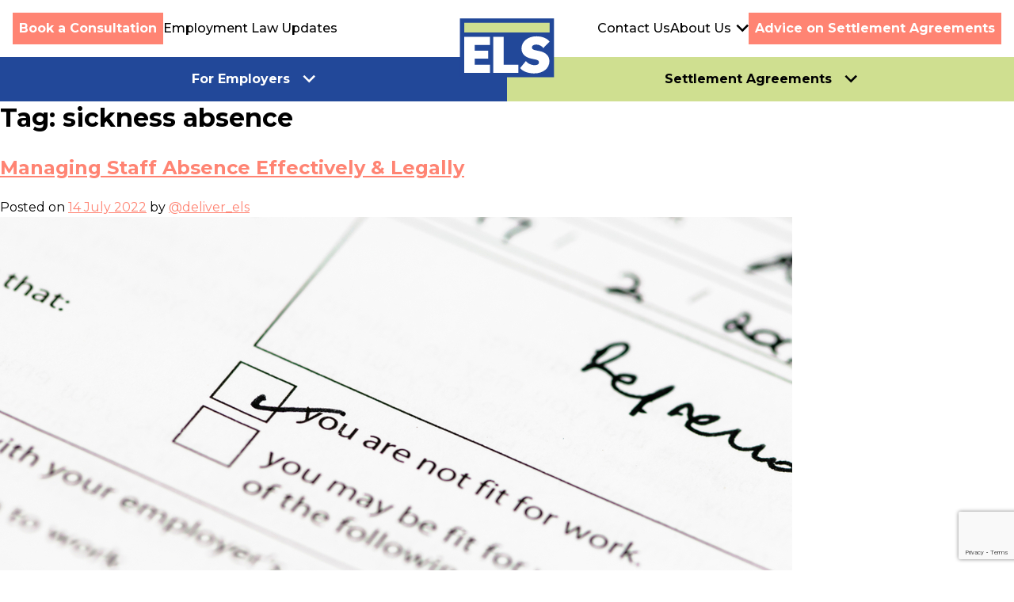

--- FILE ---
content_type: text/html; charset=UTF-8
request_url: https://employmentlawservices.com/tag/sickness-absence/
body_size: 28750
content:
<!doctype html>
<html lang="en-GB">
<head>
	<meta charset="UTF-8">
	<meta name="viewport" content="width=device-width, initial-scale=1">
	<link rel="profile" href="https://gmpg.org/xfn/11">
    <style id="" media="all">/* cyrillic-ext */
@font-face {
  font-family: 'Montserrat';
  font-style: italic;
  font-weight: 400;
  font-display: swap;
  src: url(/fonts.gstatic.com/s/montserrat/v31/JTUFjIg1_i6t8kCHKm459Wx7xQYXK0vOoz6jq6R9WXV0ppC8MLnbtrVK.woff2) format('woff2');
  unicode-range: U+0460-052F, U+1C80-1C8A, U+20B4, U+2DE0-2DFF, U+A640-A69F, U+FE2E-FE2F;
}
/* cyrillic */
@font-face {
  font-family: 'Montserrat';
  font-style: italic;
  font-weight: 400;
  font-display: swap;
  src: url(/fonts.gstatic.com/s/montserrat/v31/JTUFjIg1_i6t8kCHKm459Wx7xQYXK0vOoz6jq6R9WXx0ppC8MLnbtrVK.woff2) format('woff2');
  unicode-range: U+0301, U+0400-045F, U+0490-0491, U+04B0-04B1, U+2116;
}
/* vietnamese */
@font-face {
  font-family: 'Montserrat';
  font-style: italic;
  font-weight: 400;
  font-display: swap;
  src: url(/fonts.gstatic.com/s/montserrat/v31/JTUFjIg1_i6t8kCHKm459Wx7xQYXK0vOoz6jq6R9WXd0ppC8MLnbtrVK.woff2) format('woff2');
  unicode-range: U+0102-0103, U+0110-0111, U+0128-0129, U+0168-0169, U+01A0-01A1, U+01AF-01B0, U+0300-0301, U+0303-0304, U+0308-0309, U+0323, U+0329, U+1EA0-1EF9, U+20AB;
}
/* latin-ext */
@font-face {
  font-family: 'Montserrat';
  font-style: italic;
  font-weight: 400;
  font-display: swap;
  src: url(/fonts.gstatic.com/s/montserrat/v31/JTUFjIg1_i6t8kCHKm459Wx7xQYXK0vOoz6jq6R9WXZ0ppC8MLnbtrVK.woff2) format('woff2');
  unicode-range: U+0100-02BA, U+02BD-02C5, U+02C7-02CC, U+02CE-02D7, U+02DD-02FF, U+0304, U+0308, U+0329, U+1D00-1DBF, U+1E00-1E9F, U+1EF2-1EFF, U+2020, U+20A0-20AB, U+20AD-20C0, U+2113, U+2C60-2C7F, U+A720-A7FF;
}
/* latin */
@font-face {
  font-family: 'Montserrat';
  font-style: italic;
  font-weight: 400;
  font-display: swap;
  src: url(/fonts.gstatic.com/s/montserrat/v31/JTUFjIg1_i6t8kCHKm459Wx7xQYXK0vOoz6jq6R9WXh0ppC8MLnbtg.woff2) format('woff2');
  unicode-range: U+0000-00FF, U+0131, U+0152-0153, U+02BB-02BC, U+02C6, U+02DA, U+02DC, U+0304, U+0308, U+0329, U+2000-206F, U+20AC, U+2122, U+2191, U+2193, U+2212, U+2215, U+FEFF, U+FFFD;
}
/* cyrillic-ext */
@font-face {
  font-family: 'Montserrat';
  font-style: normal;
  font-weight: 100;
  font-display: swap;
  src: url(/fonts.gstatic.com/s/montserrat/v31/JTUSjIg1_i6t8kCHKm459WRhyyTh89ZNpQ.woff2) format('woff2');
  unicode-range: U+0460-052F, U+1C80-1C8A, U+20B4, U+2DE0-2DFF, U+A640-A69F, U+FE2E-FE2F;
}
/* cyrillic */
@font-face {
  font-family: 'Montserrat';
  font-style: normal;
  font-weight: 100;
  font-display: swap;
  src: url(/fonts.gstatic.com/s/montserrat/v31/JTUSjIg1_i6t8kCHKm459W1hyyTh89ZNpQ.woff2) format('woff2');
  unicode-range: U+0301, U+0400-045F, U+0490-0491, U+04B0-04B1, U+2116;
}
/* vietnamese */
@font-face {
  font-family: 'Montserrat';
  font-style: normal;
  font-weight: 100;
  font-display: swap;
  src: url(/fonts.gstatic.com/s/montserrat/v31/JTUSjIg1_i6t8kCHKm459WZhyyTh89ZNpQ.woff2) format('woff2');
  unicode-range: U+0102-0103, U+0110-0111, U+0128-0129, U+0168-0169, U+01A0-01A1, U+01AF-01B0, U+0300-0301, U+0303-0304, U+0308-0309, U+0323, U+0329, U+1EA0-1EF9, U+20AB;
}
/* latin-ext */
@font-face {
  font-family: 'Montserrat';
  font-style: normal;
  font-weight: 100;
  font-display: swap;
  src: url(/fonts.gstatic.com/s/montserrat/v31/JTUSjIg1_i6t8kCHKm459WdhyyTh89ZNpQ.woff2) format('woff2');
  unicode-range: U+0100-02BA, U+02BD-02C5, U+02C7-02CC, U+02CE-02D7, U+02DD-02FF, U+0304, U+0308, U+0329, U+1D00-1DBF, U+1E00-1E9F, U+1EF2-1EFF, U+2020, U+20A0-20AB, U+20AD-20C0, U+2113, U+2C60-2C7F, U+A720-A7FF;
}
/* latin */
@font-face {
  font-family: 'Montserrat';
  font-style: normal;
  font-weight: 100;
  font-display: swap;
  src: url(/fonts.gstatic.com/s/montserrat/v31/JTUSjIg1_i6t8kCHKm459WlhyyTh89Y.woff2) format('woff2');
  unicode-range: U+0000-00FF, U+0131, U+0152-0153, U+02BB-02BC, U+02C6, U+02DA, U+02DC, U+0304, U+0308, U+0329, U+2000-206F, U+20AC, U+2122, U+2191, U+2193, U+2212, U+2215, U+FEFF, U+FFFD;
}
/* cyrillic-ext */
@font-face {
  font-family: 'Montserrat';
  font-style: normal;
  font-weight: 200;
  font-display: swap;
  src: url(/fonts.gstatic.com/s/montserrat/v31/JTUSjIg1_i6t8kCHKm459WRhyyTh89ZNpQ.woff2) format('woff2');
  unicode-range: U+0460-052F, U+1C80-1C8A, U+20B4, U+2DE0-2DFF, U+A640-A69F, U+FE2E-FE2F;
}
/* cyrillic */
@font-face {
  font-family: 'Montserrat';
  font-style: normal;
  font-weight: 200;
  font-display: swap;
  src: url(/fonts.gstatic.com/s/montserrat/v31/JTUSjIg1_i6t8kCHKm459W1hyyTh89ZNpQ.woff2) format('woff2');
  unicode-range: U+0301, U+0400-045F, U+0490-0491, U+04B0-04B1, U+2116;
}
/* vietnamese */
@font-face {
  font-family: 'Montserrat';
  font-style: normal;
  font-weight: 200;
  font-display: swap;
  src: url(/fonts.gstatic.com/s/montserrat/v31/JTUSjIg1_i6t8kCHKm459WZhyyTh89ZNpQ.woff2) format('woff2');
  unicode-range: U+0102-0103, U+0110-0111, U+0128-0129, U+0168-0169, U+01A0-01A1, U+01AF-01B0, U+0300-0301, U+0303-0304, U+0308-0309, U+0323, U+0329, U+1EA0-1EF9, U+20AB;
}
/* latin-ext */
@font-face {
  font-family: 'Montserrat';
  font-style: normal;
  font-weight: 200;
  font-display: swap;
  src: url(/fonts.gstatic.com/s/montserrat/v31/JTUSjIg1_i6t8kCHKm459WdhyyTh89ZNpQ.woff2) format('woff2');
  unicode-range: U+0100-02BA, U+02BD-02C5, U+02C7-02CC, U+02CE-02D7, U+02DD-02FF, U+0304, U+0308, U+0329, U+1D00-1DBF, U+1E00-1E9F, U+1EF2-1EFF, U+2020, U+20A0-20AB, U+20AD-20C0, U+2113, U+2C60-2C7F, U+A720-A7FF;
}
/* latin */
@font-face {
  font-family: 'Montserrat';
  font-style: normal;
  font-weight: 200;
  font-display: swap;
  src: url(/fonts.gstatic.com/s/montserrat/v31/JTUSjIg1_i6t8kCHKm459WlhyyTh89Y.woff2) format('woff2');
  unicode-range: U+0000-00FF, U+0131, U+0152-0153, U+02BB-02BC, U+02C6, U+02DA, U+02DC, U+0304, U+0308, U+0329, U+2000-206F, U+20AC, U+2122, U+2191, U+2193, U+2212, U+2215, U+FEFF, U+FFFD;
}
/* cyrillic-ext */
@font-face {
  font-family: 'Montserrat';
  font-style: normal;
  font-weight: 300;
  font-display: swap;
  src: url(/fonts.gstatic.com/s/montserrat/v31/JTUSjIg1_i6t8kCHKm459WRhyyTh89ZNpQ.woff2) format('woff2');
  unicode-range: U+0460-052F, U+1C80-1C8A, U+20B4, U+2DE0-2DFF, U+A640-A69F, U+FE2E-FE2F;
}
/* cyrillic */
@font-face {
  font-family: 'Montserrat';
  font-style: normal;
  font-weight: 300;
  font-display: swap;
  src: url(/fonts.gstatic.com/s/montserrat/v31/JTUSjIg1_i6t8kCHKm459W1hyyTh89ZNpQ.woff2) format('woff2');
  unicode-range: U+0301, U+0400-045F, U+0490-0491, U+04B0-04B1, U+2116;
}
/* vietnamese */
@font-face {
  font-family: 'Montserrat';
  font-style: normal;
  font-weight: 300;
  font-display: swap;
  src: url(/fonts.gstatic.com/s/montserrat/v31/JTUSjIg1_i6t8kCHKm459WZhyyTh89ZNpQ.woff2) format('woff2');
  unicode-range: U+0102-0103, U+0110-0111, U+0128-0129, U+0168-0169, U+01A0-01A1, U+01AF-01B0, U+0300-0301, U+0303-0304, U+0308-0309, U+0323, U+0329, U+1EA0-1EF9, U+20AB;
}
/* latin-ext */
@font-face {
  font-family: 'Montserrat';
  font-style: normal;
  font-weight: 300;
  font-display: swap;
  src: url(/fonts.gstatic.com/s/montserrat/v31/JTUSjIg1_i6t8kCHKm459WdhyyTh89ZNpQ.woff2) format('woff2');
  unicode-range: U+0100-02BA, U+02BD-02C5, U+02C7-02CC, U+02CE-02D7, U+02DD-02FF, U+0304, U+0308, U+0329, U+1D00-1DBF, U+1E00-1E9F, U+1EF2-1EFF, U+2020, U+20A0-20AB, U+20AD-20C0, U+2113, U+2C60-2C7F, U+A720-A7FF;
}
/* latin */
@font-face {
  font-family: 'Montserrat';
  font-style: normal;
  font-weight: 300;
  font-display: swap;
  src: url(/fonts.gstatic.com/s/montserrat/v31/JTUSjIg1_i6t8kCHKm459WlhyyTh89Y.woff2) format('woff2');
  unicode-range: U+0000-00FF, U+0131, U+0152-0153, U+02BB-02BC, U+02C6, U+02DA, U+02DC, U+0304, U+0308, U+0329, U+2000-206F, U+20AC, U+2122, U+2191, U+2193, U+2212, U+2215, U+FEFF, U+FFFD;
}
/* cyrillic-ext */
@font-face {
  font-family: 'Montserrat';
  font-style: normal;
  font-weight: 400;
  font-display: swap;
  src: url(/fonts.gstatic.com/s/montserrat/v31/JTUSjIg1_i6t8kCHKm459WRhyyTh89ZNpQ.woff2) format('woff2');
  unicode-range: U+0460-052F, U+1C80-1C8A, U+20B4, U+2DE0-2DFF, U+A640-A69F, U+FE2E-FE2F;
}
/* cyrillic */
@font-face {
  font-family: 'Montserrat';
  font-style: normal;
  font-weight: 400;
  font-display: swap;
  src: url(/fonts.gstatic.com/s/montserrat/v31/JTUSjIg1_i6t8kCHKm459W1hyyTh89ZNpQ.woff2) format('woff2');
  unicode-range: U+0301, U+0400-045F, U+0490-0491, U+04B0-04B1, U+2116;
}
/* vietnamese */
@font-face {
  font-family: 'Montserrat';
  font-style: normal;
  font-weight: 400;
  font-display: swap;
  src: url(/fonts.gstatic.com/s/montserrat/v31/JTUSjIg1_i6t8kCHKm459WZhyyTh89ZNpQ.woff2) format('woff2');
  unicode-range: U+0102-0103, U+0110-0111, U+0128-0129, U+0168-0169, U+01A0-01A1, U+01AF-01B0, U+0300-0301, U+0303-0304, U+0308-0309, U+0323, U+0329, U+1EA0-1EF9, U+20AB;
}
/* latin-ext */
@font-face {
  font-family: 'Montserrat';
  font-style: normal;
  font-weight: 400;
  font-display: swap;
  src: url(/fonts.gstatic.com/s/montserrat/v31/JTUSjIg1_i6t8kCHKm459WdhyyTh89ZNpQ.woff2) format('woff2');
  unicode-range: U+0100-02BA, U+02BD-02C5, U+02C7-02CC, U+02CE-02D7, U+02DD-02FF, U+0304, U+0308, U+0329, U+1D00-1DBF, U+1E00-1E9F, U+1EF2-1EFF, U+2020, U+20A0-20AB, U+20AD-20C0, U+2113, U+2C60-2C7F, U+A720-A7FF;
}
/* latin */
@font-face {
  font-family: 'Montserrat';
  font-style: normal;
  font-weight: 400;
  font-display: swap;
  src: url(/fonts.gstatic.com/s/montserrat/v31/JTUSjIg1_i6t8kCHKm459WlhyyTh89Y.woff2) format('woff2');
  unicode-range: U+0000-00FF, U+0131, U+0152-0153, U+02BB-02BC, U+02C6, U+02DA, U+02DC, U+0304, U+0308, U+0329, U+2000-206F, U+20AC, U+2122, U+2191, U+2193, U+2212, U+2215, U+FEFF, U+FFFD;
}
/* cyrillic-ext */
@font-face {
  font-family: 'Montserrat';
  font-style: normal;
  font-weight: 500;
  font-display: swap;
  src: url(/fonts.gstatic.com/s/montserrat/v31/JTUSjIg1_i6t8kCHKm459WRhyyTh89ZNpQ.woff2) format('woff2');
  unicode-range: U+0460-052F, U+1C80-1C8A, U+20B4, U+2DE0-2DFF, U+A640-A69F, U+FE2E-FE2F;
}
/* cyrillic */
@font-face {
  font-family: 'Montserrat';
  font-style: normal;
  font-weight: 500;
  font-display: swap;
  src: url(/fonts.gstatic.com/s/montserrat/v31/JTUSjIg1_i6t8kCHKm459W1hyyTh89ZNpQ.woff2) format('woff2');
  unicode-range: U+0301, U+0400-045F, U+0490-0491, U+04B0-04B1, U+2116;
}
/* vietnamese */
@font-face {
  font-family: 'Montserrat';
  font-style: normal;
  font-weight: 500;
  font-display: swap;
  src: url(/fonts.gstatic.com/s/montserrat/v31/JTUSjIg1_i6t8kCHKm459WZhyyTh89ZNpQ.woff2) format('woff2');
  unicode-range: U+0102-0103, U+0110-0111, U+0128-0129, U+0168-0169, U+01A0-01A1, U+01AF-01B0, U+0300-0301, U+0303-0304, U+0308-0309, U+0323, U+0329, U+1EA0-1EF9, U+20AB;
}
/* latin-ext */
@font-face {
  font-family: 'Montserrat';
  font-style: normal;
  font-weight: 500;
  font-display: swap;
  src: url(/fonts.gstatic.com/s/montserrat/v31/JTUSjIg1_i6t8kCHKm459WdhyyTh89ZNpQ.woff2) format('woff2');
  unicode-range: U+0100-02BA, U+02BD-02C5, U+02C7-02CC, U+02CE-02D7, U+02DD-02FF, U+0304, U+0308, U+0329, U+1D00-1DBF, U+1E00-1E9F, U+1EF2-1EFF, U+2020, U+20A0-20AB, U+20AD-20C0, U+2113, U+2C60-2C7F, U+A720-A7FF;
}
/* latin */
@font-face {
  font-family: 'Montserrat';
  font-style: normal;
  font-weight: 500;
  font-display: swap;
  src: url(/fonts.gstatic.com/s/montserrat/v31/JTUSjIg1_i6t8kCHKm459WlhyyTh89Y.woff2) format('woff2');
  unicode-range: U+0000-00FF, U+0131, U+0152-0153, U+02BB-02BC, U+02C6, U+02DA, U+02DC, U+0304, U+0308, U+0329, U+2000-206F, U+20AC, U+2122, U+2191, U+2193, U+2212, U+2215, U+FEFF, U+FFFD;
}
/* cyrillic-ext */
@font-face {
  font-family: 'Montserrat';
  font-style: normal;
  font-weight: 600;
  font-display: swap;
  src: url(/fonts.gstatic.com/s/montserrat/v31/JTUSjIg1_i6t8kCHKm459WRhyyTh89ZNpQ.woff2) format('woff2');
  unicode-range: U+0460-052F, U+1C80-1C8A, U+20B4, U+2DE0-2DFF, U+A640-A69F, U+FE2E-FE2F;
}
/* cyrillic */
@font-face {
  font-family: 'Montserrat';
  font-style: normal;
  font-weight: 600;
  font-display: swap;
  src: url(/fonts.gstatic.com/s/montserrat/v31/JTUSjIg1_i6t8kCHKm459W1hyyTh89ZNpQ.woff2) format('woff2');
  unicode-range: U+0301, U+0400-045F, U+0490-0491, U+04B0-04B1, U+2116;
}
/* vietnamese */
@font-face {
  font-family: 'Montserrat';
  font-style: normal;
  font-weight: 600;
  font-display: swap;
  src: url(/fonts.gstatic.com/s/montserrat/v31/JTUSjIg1_i6t8kCHKm459WZhyyTh89ZNpQ.woff2) format('woff2');
  unicode-range: U+0102-0103, U+0110-0111, U+0128-0129, U+0168-0169, U+01A0-01A1, U+01AF-01B0, U+0300-0301, U+0303-0304, U+0308-0309, U+0323, U+0329, U+1EA0-1EF9, U+20AB;
}
/* latin-ext */
@font-face {
  font-family: 'Montserrat';
  font-style: normal;
  font-weight: 600;
  font-display: swap;
  src: url(/fonts.gstatic.com/s/montserrat/v31/JTUSjIg1_i6t8kCHKm459WdhyyTh89ZNpQ.woff2) format('woff2');
  unicode-range: U+0100-02BA, U+02BD-02C5, U+02C7-02CC, U+02CE-02D7, U+02DD-02FF, U+0304, U+0308, U+0329, U+1D00-1DBF, U+1E00-1E9F, U+1EF2-1EFF, U+2020, U+20A0-20AB, U+20AD-20C0, U+2113, U+2C60-2C7F, U+A720-A7FF;
}
/* latin */
@font-face {
  font-family: 'Montserrat';
  font-style: normal;
  font-weight: 600;
  font-display: swap;
  src: url(/fonts.gstatic.com/s/montserrat/v31/JTUSjIg1_i6t8kCHKm459WlhyyTh89Y.woff2) format('woff2');
  unicode-range: U+0000-00FF, U+0131, U+0152-0153, U+02BB-02BC, U+02C6, U+02DA, U+02DC, U+0304, U+0308, U+0329, U+2000-206F, U+20AC, U+2122, U+2191, U+2193, U+2212, U+2215, U+FEFF, U+FFFD;
}
/* cyrillic-ext */
@font-face {
  font-family: 'Montserrat';
  font-style: normal;
  font-weight: 700;
  font-display: swap;
  src: url(/fonts.gstatic.com/s/montserrat/v31/JTUSjIg1_i6t8kCHKm459WRhyyTh89ZNpQ.woff2) format('woff2');
  unicode-range: U+0460-052F, U+1C80-1C8A, U+20B4, U+2DE0-2DFF, U+A640-A69F, U+FE2E-FE2F;
}
/* cyrillic */
@font-face {
  font-family: 'Montserrat';
  font-style: normal;
  font-weight: 700;
  font-display: swap;
  src: url(/fonts.gstatic.com/s/montserrat/v31/JTUSjIg1_i6t8kCHKm459W1hyyTh89ZNpQ.woff2) format('woff2');
  unicode-range: U+0301, U+0400-045F, U+0490-0491, U+04B0-04B1, U+2116;
}
/* vietnamese */
@font-face {
  font-family: 'Montserrat';
  font-style: normal;
  font-weight: 700;
  font-display: swap;
  src: url(/fonts.gstatic.com/s/montserrat/v31/JTUSjIg1_i6t8kCHKm459WZhyyTh89ZNpQ.woff2) format('woff2');
  unicode-range: U+0102-0103, U+0110-0111, U+0128-0129, U+0168-0169, U+01A0-01A1, U+01AF-01B0, U+0300-0301, U+0303-0304, U+0308-0309, U+0323, U+0329, U+1EA0-1EF9, U+20AB;
}
/* latin-ext */
@font-face {
  font-family: 'Montserrat';
  font-style: normal;
  font-weight: 700;
  font-display: swap;
  src: url(/fonts.gstatic.com/s/montserrat/v31/JTUSjIg1_i6t8kCHKm459WdhyyTh89ZNpQ.woff2) format('woff2');
  unicode-range: U+0100-02BA, U+02BD-02C5, U+02C7-02CC, U+02CE-02D7, U+02DD-02FF, U+0304, U+0308, U+0329, U+1D00-1DBF, U+1E00-1E9F, U+1EF2-1EFF, U+2020, U+20A0-20AB, U+20AD-20C0, U+2113, U+2C60-2C7F, U+A720-A7FF;
}
/* latin */
@font-face {
  font-family: 'Montserrat';
  font-style: normal;
  font-weight: 700;
  font-display: swap;
  src: url(/fonts.gstatic.com/s/montserrat/v31/JTUSjIg1_i6t8kCHKm459WlhyyTh89Y.woff2) format('woff2');
  unicode-range: U+0000-00FF, U+0131, U+0152-0153, U+02BB-02BC, U+02C6, U+02DA, U+02DC, U+0304, U+0308, U+0329, U+2000-206F, U+20AC, U+2122, U+2191, U+2193, U+2212, U+2215, U+FEFF, U+FFFD;
}
/* cyrillic-ext */
@font-face {
  font-family: 'Montserrat';
  font-style: normal;
  font-weight: 800;
  font-display: swap;
  src: url(/fonts.gstatic.com/s/montserrat/v31/JTUSjIg1_i6t8kCHKm459WRhyyTh89ZNpQ.woff2) format('woff2');
  unicode-range: U+0460-052F, U+1C80-1C8A, U+20B4, U+2DE0-2DFF, U+A640-A69F, U+FE2E-FE2F;
}
/* cyrillic */
@font-face {
  font-family: 'Montserrat';
  font-style: normal;
  font-weight: 800;
  font-display: swap;
  src: url(/fonts.gstatic.com/s/montserrat/v31/JTUSjIg1_i6t8kCHKm459W1hyyTh89ZNpQ.woff2) format('woff2');
  unicode-range: U+0301, U+0400-045F, U+0490-0491, U+04B0-04B1, U+2116;
}
/* vietnamese */
@font-face {
  font-family: 'Montserrat';
  font-style: normal;
  font-weight: 800;
  font-display: swap;
  src: url(/fonts.gstatic.com/s/montserrat/v31/JTUSjIg1_i6t8kCHKm459WZhyyTh89ZNpQ.woff2) format('woff2');
  unicode-range: U+0102-0103, U+0110-0111, U+0128-0129, U+0168-0169, U+01A0-01A1, U+01AF-01B0, U+0300-0301, U+0303-0304, U+0308-0309, U+0323, U+0329, U+1EA0-1EF9, U+20AB;
}
/* latin-ext */
@font-face {
  font-family: 'Montserrat';
  font-style: normal;
  font-weight: 800;
  font-display: swap;
  src: url(/fonts.gstatic.com/s/montserrat/v31/JTUSjIg1_i6t8kCHKm459WdhyyTh89ZNpQ.woff2) format('woff2');
  unicode-range: U+0100-02BA, U+02BD-02C5, U+02C7-02CC, U+02CE-02D7, U+02DD-02FF, U+0304, U+0308, U+0329, U+1D00-1DBF, U+1E00-1E9F, U+1EF2-1EFF, U+2020, U+20A0-20AB, U+20AD-20C0, U+2113, U+2C60-2C7F, U+A720-A7FF;
}
/* latin */
@font-face {
  font-family: 'Montserrat';
  font-style: normal;
  font-weight: 800;
  font-display: swap;
  src: url(/fonts.gstatic.com/s/montserrat/v31/JTUSjIg1_i6t8kCHKm459WlhyyTh89Y.woff2) format('woff2');
  unicode-range: U+0000-00FF, U+0131, U+0152-0153, U+02BB-02BC, U+02C6, U+02DA, U+02DC, U+0304, U+0308, U+0329, U+2000-206F, U+20AC, U+2122, U+2191, U+2193, U+2212, U+2215, U+FEFF, U+FFFD;
}
/* cyrillic-ext */
@font-face {
  font-family: 'Montserrat';
  font-style: normal;
  font-weight: 900;
  font-display: swap;
  src: url(/fonts.gstatic.com/s/montserrat/v31/JTUSjIg1_i6t8kCHKm459WRhyyTh89ZNpQ.woff2) format('woff2');
  unicode-range: U+0460-052F, U+1C80-1C8A, U+20B4, U+2DE0-2DFF, U+A640-A69F, U+FE2E-FE2F;
}
/* cyrillic */
@font-face {
  font-family: 'Montserrat';
  font-style: normal;
  font-weight: 900;
  font-display: swap;
  src: url(/fonts.gstatic.com/s/montserrat/v31/JTUSjIg1_i6t8kCHKm459W1hyyTh89ZNpQ.woff2) format('woff2');
  unicode-range: U+0301, U+0400-045F, U+0490-0491, U+04B0-04B1, U+2116;
}
/* vietnamese */
@font-face {
  font-family: 'Montserrat';
  font-style: normal;
  font-weight: 900;
  font-display: swap;
  src: url(/fonts.gstatic.com/s/montserrat/v31/JTUSjIg1_i6t8kCHKm459WZhyyTh89ZNpQ.woff2) format('woff2');
  unicode-range: U+0102-0103, U+0110-0111, U+0128-0129, U+0168-0169, U+01A0-01A1, U+01AF-01B0, U+0300-0301, U+0303-0304, U+0308-0309, U+0323, U+0329, U+1EA0-1EF9, U+20AB;
}
/* latin-ext */
@font-face {
  font-family: 'Montserrat';
  font-style: normal;
  font-weight: 900;
  font-display: swap;
  src: url(/fonts.gstatic.com/s/montserrat/v31/JTUSjIg1_i6t8kCHKm459WdhyyTh89ZNpQ.woff2) format('woff2');
  unicode-range: U+0100-02BA, U+02BD-02C5, U+02C7-02CC, U+02CE-02D7, U+02DD-02FF, U+0304, U+0308, U+0329, U+1D00-1DBF, U+1E00-1E9F, U+1EF2-1EFF, U+2020, U+20A0-20AB, U+20AD-20C0, U+2113, U+2C60-2C7F, U+A720-A7FF;
}
/* latin */
@font-face {
  font-family: 'Montserrat';
  font-style: normal;
  font-weight: 900;
  font-display: swap;
  src: url(/fonts.gstatic.com/s/montserrat/v31/JTUSjIg1_i6t8kCHKm459WlhyyTh89Y.woff2) format('woff2');
  unicode-range: U+0000-00FF, U+0131, U+0152-0153, U+02BB-02BC, U+02C6, U+02DA, U+02DC, U+0304, U+0308, U+0329, U+2000-206F, U+20AC, U+2122, U+2191, U+2193, U+2212, U+2215, U+FEFF, U+FFFD;
}
</style>
    <link rel="stylesheet" href="https://cdn.jsdelivr.net/npm/swiper@8/swiper-bundle.min.css"/>
    <script src="https://ajax.googleapis.com/ajax/libs/jquery/1.7.1/jquery.min.js" type="text/javascript"></script>
	<link rel="dns-prefetch" href="//cdn.hu-manity.co" />
		<!-- Cookie Compliance -->
		<script type="text/javascript">var huOptions = {"appID":"employmentlawservicescom-3c64c78","currentLanguage":"en","blocking":false,"globalCookie":false,"isAdmin":false,"privacyConsent":true,"forms":[]};</script>
		<script type="text/javascript" src="https://cdn.hu-manity.co/hu-banner.min.js"></script><meta name="viewport" content="width=device-width, initial-scale=1.0">
<meta name='robots' content='index, follow, max-image-preview:large, max-snippet:-1, max-video-preview:-1' />

	<!-- This site is optimized with the Yoast SEO plugin v26.7 - https://yoast.com/wordpress/plugins/seo/ -->
	<title>sickness absence Archives | Employment Law Services (ELS) LTD</title>
	<link rel="canonical" href="https://employmentlawservices.com/tag/sickness-absence/" />
	<meta property="og:locale" content="en_GB" />
	<meta property="og:type" content="article" />
	<meta property="og:title" content="sickness absence Archives | Employment Law Services (ELS) LTD" />
	<meta property="og:url" content="https://employmentlawservices.com/tag/sickness-absence/" />
	<meta property="og:site_name" content="Employment Law Services (ELS) LTD" />
	<meta name="twitter:card" content="summary_large_image" />
	<script type="application/ld+json" class="yoast-schema-graph">{"@context":"https://schema.org","@graph":[{"@type":"CollectionPage","@id":"https://employmentlawservices.com/tag/sickness-absence/","url":"https://employmentlawservices.com/tag/sickness-absence/","name":"sickness absence Archives | Employment Law Services (ELS) LTD","isPartOf":{"@id":"https://employmentlawservices.com/#website"},"primaryImageOfPage":{"@id":"https://employmentlawservices.com/tag/sickness-absence/#primaryimage"},"image":{"@id":"https://employmentlawservices.com/tag/sickness-absence/#primaryimage"},"thumbnailUrl":"https://employmentlawservices.com/wp-content/uploads/2022/07/shutterstock_1099035308.jpg","breadcrumb":{"@id":"https://employmentlawservices.com/tag/sickness-absence/#breadcrumb"},"inLanguage":"en-GB"},{"@type":"ImageObject","inLanguage":"en-GB","@id":"https://employmentlawservices.com/tag/sickness-absence/#primaryimage","url":"https://employmentlawservices.com/wp-content/uploads/2022/07/shutterstock_1099035308.jpg","contentUrl":"https://employmentlawservices.com/wp-content/uploads/2022/07/shutterstock_1099035308.jpg","width":1000,"height":664,"caption":"Fit Note"},{"@type":"BreadcrumbList","@id":"https://employmentlawservices.com/tag/sickness-absence/#breadcrumb","itemListElement":[{"@type":"ListItem","position":1,"name":"Home","item":"https://employmentlawservices.com/"},{"@type":"ListItem","position":2,"name":"sickness absence"}]},{"@type":"WebSite","@id":"https://employmentlawservices.com/#website","url":"https://employmentlawservices.com/","name":"Employment Law Services (ELS) LTD","description":"","publisher":{"@id":"https://employmentlawservices.com/#organization"},"potentialAction":[{"@type":"SearchAction","target":{"@type":"EntryPoint","urlTemplate":"https://employmentlawservices.com/?s={search_term_string}"},"query-input":{"@type":"PropertyValueSpecification","valueRequired":true,"valueName":"search_term_string"}}],"inLanguage":"en-GB"},{"@type":"Organization","@id":"https://employmentlawservices.com/#organization","name":"Employment Law Services (ELS) LTD","url":"https://employmentlawservices.com/","logo":{"@type":"ImageObject","inLanguage":"en-GB","@id":"https://employmentlawservices.com/#/schema/logo/image/","url":"https://employmentlawservices.com/wp-content/uploads/2023/02/ELS-Logo.png","contentUrl":"https://employmentlawservices.com/wp-content/uploads/2023/02/ELS-Logo.png","width":512,"height":512,"caption":"Employment Law Services (ELS) LTD"},"image":{"@id":"https://employmentlawservices.com/#/schema/logo/image/"}}]}</script>
	<!-- / Yoast SEO plugin. -->


<link rel="alternate" type="application/rss+xml" title="Employment Law Services (ELS) LTD &raquo; Feed" href="https://employmentlawservices.com/feed/" />
<link rel="alternate" type="application/rss+xml" title="Employment Law Services (ELS) LTD &raquo; Comments Feed" href="https://employmentlawservices.com/comments/feed/" />
<link rel="alternate" type="application/rss+xml" title="Employment Law Services (ELS) LTD &raquo; sickness absence Tag Feed" href="https://employmentlawservices.com/tag/sickness-absence/feed/" />
		<style>
			.lazyload,
			.lazyloading {
				max-width: 100%;
			}
		</style>
		<style id='wp-img-auto-sizes-contain-inline-css'>
img:is([sizes=auto i],[sizes^="auto," i]){contain-intrinsic-size:3000px 1500px}
/*# sourceURL=wp-img-auto-sizes-contain-inline-css */
</style>
<style id='wp-emoji-styles-inline-css'>

	img.wp-smiley, img.emoji {
		display: inline !important;
		border: none !important;
		box-shadow: none !important;
		height: 1em !important;
		width: 1em !important;
		margin: 0 0.07em !important;
		vertical-align: -0.1em !important;
		background: none !important;
		padding: 0 !important;
	}
/*# sourceURL=wp-emoji-styles-inline-css */
</style>
<style id='wp-block-library-inline-css'>
:root{--wp-block-synced-color:#7a00df;--wp-block-synced-color--rgb:122,0,223;--wp-bound-block-color:var(--wp-block-synced-color);--wp-editor-canvas-background:#ddd;--wp-admin-theme-color:#007cba;--wp-admin-theme-color--rgb:0,124,186;--wp-admin-theme-color-darker-10:#006ba1;--wp-admin-theme-color-darker-10--rgb:0,107,160.5;--wp-admin-theme-color-darker-20:#005a87;--wp-admin-theme-color-darker-20--rgb:0,90,135;--wp-admin-border-width-focus:2px}@media (min-resolution:192dpi){:root{--wp-admin-border-width-focus:1.5px}}.wp-element-button{cursor:pointer}:root .has-very-light-gray-background-color{background-color:#eee}:root .has-very-dark-gray-background-color{background-color:#313131}:root .has-very-light-gray-color{color:#eee}:root .has-very-dark-gray-color{color:#313131}:root .has-vivid-green-cyan-to-vivid-cyan-blue-gradient-background{background:linear-gradient(135deg,#00d084,#0693e3)}:root .has-purple-crush-gradient-background{background:linear-gradient(135deg,#34e2e4,#4721fb 50%,#ab1dfe)}:root .has-hazy-dawn-gradient-background{background:linear-gradient(135deg,#faaca8,#dad0ec)}:root .has-subdued-olive-gradient-background{background:linear-gradient(135deg,#fafae1,#67a671)}:root .has-atomic-cream-gradient-background{background:linear-gradient(135deg,#fdd79a,#004a59)}:root .has-nightshade-gradient-background{background:linear-gradient(135deg,#330968,#31cdcf)}:root .has-midnight-gradient-background{background:linear-gradient(135deg,#020381,#2874fc)}:root{--wp--preset--font-size--normal:16px;--wp--preset--font-size--huge:42px}.has-regular-font-size{font-size:1em}.has-larger-font-size{font-size:2.625em}.has-normal-font-size{font-size:var(--wp--preset--font-size--normal)}.has-huge-font-size{font-size:var(--wp--preset--font-size--huge)}.has-text-align-center{text-align:center}.has-text-align-left{text-align:left}.has-text-align-right{text-align:right}.has-fit-text{white-space:nowrap!important}#end-resizable-editor-section{display:none}.aligncenter{clear:both}.items-justified-left{justify-content:flex-start}.items-justified-center{justify-content:center}.items-justified-right{justify-content:flex-end}.items-justified-space-between{justify-content:space-between}.screen-reader-text{border:0;clip-path:inset(50%);height:1px;margin:-1px;overflow:hidden;padding:0;position:absolute;width:1px;word-wrap:normal!important}.screen-reader-text:focus{background-color:#ddd;clip-path:none;color:#444;display:block;font-size:1em;height:auto;left:5px;line-height:normal;padding:15px 23px 14px;text-decoration:none;top:5px;width:auto;z-index:100000}html :where(.has-border-color){border-style:solid}html :where([style*=border-top-color]){border-top-style:solid}html :where([style*=border-right-color]){border-right-style:solid}html :where([style*=border-bottom-color]){border-bottom-style:solid}html :where([style*=border-left-color]){border-left-style:solid}html :where([style*=border-width]){border-style:solid}html :where([style*=border-top-width]){border-top-style:solid}html :where([style*=border-right-width]){border-right-style:solid}html :where([style*=border-bottom-width]){border-bottom-style:solid}html :where([style*=border-left-width]){border-left-style:solid}html :where(img[class*=wp-image-]){height:auto;max-width:100%}:where(figure){margin:0 0 1em}html :where(.is-position-sticky){--wp-admin--admin-bar--position-offset:var(--wp-admin--admin-bar--height,0px)}@media screen and (max-width:600px){html :where(.is-position-sticky){--wp-admin--admin-bar--position-offset:0px}}

/*# sourceURL=wp-block-library-inline-css */
</style><style id='wp-block-archives-inline-css'>
.wp-block-archives{box-sizing:border-box}.wp-block-archives-dropdown label{display:block}
/*# sourceURL=https://employmentlawservices.com/wp-includes/blocks/archives/style.min.css */
</style>
<style id='wp-block-categories-inline-css'>
.wp-block-categories{box-sizing:border-box}.wp-block-categories.alignleft{margin-right:2em}.wp-block-categories.alignright{margin-left:2em}.wp-block-categories.wp-block-categories-dropdown.aligncenter{text-align:center}.wp-block-categories .wp-block-categories__label{display:block;width:100%}
/*# sourceURL=https://employmentlawservices.com/wp-includes/blocks/categories/style.min.css */
</style>
<style id='wp-block-heading-inline-css'>
h1:where(.wp-block-heading).has-background,h2:where(.wp-block-heading).has-background,h3:where(.wp-block-heading).has-background,h4:where(.wp-block-heading).has-background,h5:where(.wp-block-heading).has-background,h6:where(.wp-block-heading).has-background{padding:1.25em 2.375em}h1.has-text-align-left[style*=writing-mode]:where([style*=vertical-lr]),h1.has-text-align-right[style*=writing-mode]:where([style*=vertical-rl]),h2.has-text-align-left[style*=writing-mode]:where([style*=vertical-lr]),h2.has-text-align-right[style*=writing-mode]:where([style*=vertical-rl]),h3.has-text-align-left[style*=writing-mode]:where([style*=vertical-lr]),h3.has-text-align-right[style*=writing-mode]:where([style*=vertical-rl]),h4.has-text-align-left[style*=writing-mode]:where([style*=vertical-lr]),h4.has-text-align-right[style*=writing-mode]:where([style*=vertical-rl]),h5.has-text-align-left[style*=writing-mode]:where([style*=vertical-lr]),h5.has-text-align-right[style*=writing-mode]:where([style*=vertical-rl]),h6.has-text-align-left[style*=writing-mode]:where([style*=vertical-lr]),h6.has-text-align-right[style*=writing-mode]:where([style*=vertical-rl]){rotate:180deg}
/*# sourceURL=https://employmentlawservices.com/wp-includes/blocks/heading/style.min.css */
</style>
<style id='wp-block-image-inline-css'>
.wp-block-image>a,.wp-block-image>figure>a{display:inline-block}.wp-block-image img{box-sizing:border-box;height:auto;max-width:100%;vertical-align:bottom}@media not (prefers-reduced-motion){.wp-block-image img.hide{visibility:hidden}.wp-block-image img.show{animation:show-content-image .4s}}.wp-block-image[style*=border-radius] img,.wp-block-image[style*=border-radius]>a{border-radius:inherit}.wp-block-image.has-custom-border img{box-sizing:border-box}.wp-block-image.aligncenter{text-align:center}.wp-block-image.alignfull>a,.wp-block-image.alignwide>a{width:100%}.wp-block-image.alignfull img,.wp-block-image.alignwide img{height:auto;width:100%}.wp-block-image .aligncenter,.wp-block-image .alignleft,.wp-block-image .alignright,.wp-block-image.aligncenter,.wp-block-image.alignleft,.wp-block-image.alignright{display:table}.wp-block-image .aligncenter>figcaption,.wp-block-image .alignleft>figcaption,.wp-block-image .alignright>figcaption,.wp-block-image.aligncenter>figcaption,.wp-block-image.alignleft>figcaption,.wp-block-image.alignright>figcaption{caption-side:bottom;display:table-caption}.wp-block-image .alignleft{float:left;margin:.5em 1em .5em 0}.wp-block-image .alignright{float:right;margin:.5em 0 .5em 1em}.wp-block-image .aligncenter{margin-left:auto;margin-right:auto}.wp-block-image :where(figcaption){margin-bottom:1em;margin-top:.5em}.wp-block-image.is-style-circle-mask img{border-radius:9999px}@supports ((-webkit-mask-image:none) or (mask-image:none)) or (-webkit-mask-image:none){.wp-block-image.is-style-circle-mask img{border-radius:0;-webkit-mask-image:url('data:image/svg+xml;utf8,<svg viewBox="0 0 100 100" xmlns="http://www.w3.org/2000/svg"><circle cx="50" cy="50" r="50"/></svg>');mask-image:url('data:image/svg+xml;utf8,<svg viewBox="0 0 100 100" xmlns="http://www.w3.org/2000/svg"><circle cx="50" cy="50" r="50"/></svg>');mask-mode:alpha;-webkit-mask-position:center;mask-position:center;-webkit-mask-repeat:no-repeat;mask-repeat:no-repeat;-webkit-mask-size:contain;mask-size:contain}}:root :where(.wp-block-image.is-style-rounded img,.wp-block-image .is-style-rounded img){border-radius:9999px}.wp-block-image figure{margin:0}.wp-lightbox-container{display:flex;flex-direction:column;position:relative}.wp-lightbox-container img{cursor:zoom-in}.wp-lightbox-container img:hover+button{opacity:1}.wp-lightbox-container button{align-items:center;backdrop-filter:blur(16px) saturate(180%);background-color:#5a5a5a40;border:none;border-radius:4px;cursor:zoom-in;display:flex;height:20px;justify-content:center;opacity:0;padding:0;position:absolute;right:16px;text-align:center;top:16px;width:20px;z-index:100}@media not (prefers-reduced-motion){.wp-lightbox-container button{transition:opacity .2s ease}}.wp-lightbox-container button:focus-visible{outline:3px auto #5a5a5a40;outline:3px auto -webkit-focus-ring-color;outline-offset:3px}.wp-lightbox-container button:hover{cursor:pointer;opacity:1}.wp-lightbox-container button:focus{opacity:1}.wp-lightbox-container button:focus,.wp-lightbox-container button:hover,.wp-lightbox-container button:not(:hover):not(:active):not(.has-background){background-color:#5a5a5a40;border:none}.wp-lightbox-overlay{box-sizing:border-box;cursor:zoom-out;height:100vh;left:0;overflow:hidden;position:fixed;top:0;visibility:hidden;width:100%;z-index:100000}.wp-lightbox-overlay .close-button{align-items:center;cursor:pointer;display:flex;justify-content:center;min-height:40px;min-width:40px;padding:0;position:absolute;right:calc(env(safe-area-inset-right) + 16px);top:calc(env(safe-area-inset-top) + 16px);z-index:5000000}.wp-lightbox-overlay .close-button:focus,.wp-lightbox-overlay .close-button:hover,.wp-lightbox-overlay .close-button:not(:hover):not(:active):not(.has-background){background:none;border:none}.wp-lightbox-overlay .lightbox-image-container{height:var(--wp--lightbox-container-height);left:50%;overflow:hidden;position:absolute;top:50%;transform:translate(-50%,-50%);transform-origin:top left;width:var(--wp--lightbox-container-width);z-index:9999999999}.wp-lightbox-overlay .wp-block-image{align-items:center;box-sizing:border-box;display:flex;height:100%;justify-content:center;margin:0;position:relative;transform-origin:0 0;width:100%;z-index:3000000}.wp-lightbox-overlay .wp-block-image img{height:var(--wp--lightbox-image-height);min-height:var(--wp--lightbox-image-height);min-width:var(--wp--lightbox-image-width);width:var(--wp--lightbox-image-width)}.wp-lightbox-overlay .wp-block-image figcaption{display:none}.wp-lightbox-overlay button{background:none;border:none}.wp-lightbox-overlay .scrim{background-color:#fff;height:100%;opacity:.9;position:absolute;width:100%;z-index:2000000}.wp-lightbox-overlay.active{visibility:visible}@media not (prefers-reduced-motion){.wp-lightbox-overlay.active{animation:turn-on-visibility .25s both}.wp-lightbox-overlay.active img{animation:turn-on-visibility .35s both}.wp-lightbox-overlay.show-closing-animation:not(.active){animation:turn-off-visibility .35s both}.wp-lightbox-overlay.show-closing-animation:not(.active) img{animation:turn-off-visibility .25s both}.wp-lightbox-overlay.zoom.active{animation:none;opacity:1;visibility:visible}.wp-lightbox-overlay.zoom.active .lightbox-image-container{animation:lightbox-zoom-in .4s}.wp-lightbox-overlay.zoom.active .lightbox-image-container img{animation:none}.wp-lightbox-overlay.zoom.active .scrim{animation:turn-on-visibility .4s forwards}.wp-lightbox-overlay.zoom.show-closing-animation:not(.active){animation:none}.wp-lightbox-overlay.zoom.show-closing-animation:not(.active) .lightbox-image-container{animation:lightbox-zoom-out .4s}.wp-lightbox-overlay.zoom.show-closing-animation:not(.active) .lightbox-image-container img{animation:none}.wp-lightbox-overlay.zoom.show-closing-animation:not(.active) .scrim{animation:turn-off-visibility .4s forwards}}@keyframes show-content-image{0%{visibility:hidden}99%{visibility:hidden}to{visibility:visible}}@keyframes turn-on-visibility{0%{opacity:0}to{opacity:1}}@keyframes turn-off-visibility{0%{opacity:1;visibility:visible}99%{opacity:0;visibility:visible}to{opacity:0;visibility:hidden}}@keyframes lightbox-zoom-in{0%{transform:translate(calc((-100vw + var(--wp--lightbox-scrollbar-width))/2 + var(--wp--lightbox-initial-left-position)),calc(-50vh + var(--wp--lightbox-initial-top-position))) scale(var(--wp--lightbox-scale))}to{transform:translate(-50%,-50%) scale(1)}}@keyframes lightbox-zoom-out{0%{transform:translate(-50%,-50%) scale(1);visibility:visible}99%{visibility:visible}to{transform:translate(calc((-100vw + var(--wp--lightbox-scrollbar-width))/2 + var(--wp--lightbox-initial-left-position)),calc(-50vh + var(--wp--lightbox-initial-top-position))) scale(var(--wp--lightbox-scale));visibility:hidden}}
/*# sourceURL=https://employmentlawservices.com/wp-includes/blocks/image/style.min.css */
</style>
<style id='wp-block-latest-comments-inline-css'>
ol.wp-block-latest-comments{box-sizing:border-box;margin-left:0}:where(.wp-block-latest-comments:not([style*=line-height] .wp-block-latest-comments__comment)){line-height:1.1}:where(.wp-block-latest-comments:not([style*=line-height] .wp-block-latest-comments__comment-excerpt p)){line-height:1.8}.has-dates :where(.wp-block-latest-comments:not([style*=line-height])),.has-excerpts :where(.wp-block-latest-comments:not([style*=line-height])){line-height:1.5}.wp-block-latest-comments .wp-block-latest-comments{padding-left:0}.wp-block-latest-comments__comment{list-style:none;margin-bottom:1em}.has-avatars .wp-block-latest-comments__comment{list-style:none;min-height:2.25em}.has-avatars .wp-block-latest-comments__comment .wp-block-latest-comments__comment-excerpt,.has-avatars .wp-block-latest-comments__comment .wp-block-latest-comments__comment-meta{margin-left:3.25em}.wp-block-latest-comments__comment-excerpt p{font-size:.875em;margin:.36em 0 1.4em}.wp-block-latest-comments__comment-date{display:block;font-size:.75em}.wp-block-latest-comments .avatar,.wp-block-latest-comments__comment-avatar{border-radius:1.5em;display:block;float:left;height:2.5em;margin-right:.75em;width:2.5em}.wp-block-latest-comments[class*=-font-size] a,.wp-block-latest-comments[style*=font-size] a{font-size:inherit}
/*# sourceURL=https://employmentlawservices.com/wp-includes/blocks/latest-comments/style.min.css */
</style>
<style id='wp-block-latest-posts-inline-css'>
.wp-block-latest-posts{box-sizing:border-box}.wp-block-latest-posts.alignleft{margin-right:2em}.wp-block-latest-posts.alignright{margin-left:2em}.wp-block-latest-posts.wp-block-latest-posts__list{list-style:none}.wp-block-latest-posts.wp-block-latest-posts__list li{clear:both;overflow-wrap:break-word}.wp-block-latest-posts.is-grid{display:flex;flex-wrap:wrap}.wp-block-latest-posts.is-grid li{margin:0 1.25em 1.25em 0;width:100%}@media (min-width:600px){.wp-block-latest-posts.columns-2 li{width:calc(50% - .625em)}.wp-block-latest-posts.columns-2 li:nth-child(2n){margin-right:0}.wp-block-latest-posts.columns-3 li{width:calc(33.33333% - .83333em)}.wp-block-latest-posts.columns-3 li:nth-child(3n){margin-right:0}.wp-block-latest-posts.columns-4 li{width:calc(25% - .9375em)}.wp-block-latest-posts.columns-4 li:nth-child(4n){margin-right:0}.wp-block-latest-posts.columns-5 li{width:calc(20% - 1em)}.wp-block-latest-posts.columns-5 li:nth-child(5n){margin-right:0}.wp-block-latest-posts.columns-6 li{width:calc(16.66667% - 1.04167em)}.wp-block-latest-posts.columns-6 li:nth-child(6n){margin-right:0}}:root :where(.wp-block-latest-posts.is-grid){padding:0}:root :where(.wp-block-latest-posts.wp-block-latest-posts__list){padding-left:0}.wp-block-latest-posts__post-author,.wp-block-latest-posts__post-date{display:block;font-size:.8125em}.wp-block-latest-posts__post-excerpt,.wp-block-latest-posts__post-full-content{margin-bottom:1em;margin-top:.5em}.wp-block-latest-posts__featured-image a{display:inline-block}.wp-block-latest-posts__featured-image img{height:auto;max-width:100%;width:auto}.wp-block-latest-posts__featured-image.alignleft{float:left;margin-right:1em}.wp-block-latest-posts__featured-image.alignright{float:right;margin-left:1em}.wp-block-latest-posts__featured-image.aligncenter{margin-bottom:1em;text-align:center}
/*# sourceURL=https://employmentlawservices.com/wp-includes/blocks/latest-posts/style.min.css */
</style>
<style id='wp-block-list-inline-css'>
ol,ul{box-sizing:border-box}:root :where(.wp-block-list.has-background){padding:1.25em 2.375em}
/*# sourceURL=https://employmentlawservices.com/wp-includes/blocks/list/style.min.css */
</style>
<style id='wp-block-search-inline-css'>
.wp-block-search__button{margin-left:10px;word-break:normal}.wp-block-search__button.has-icon{line-height:0}.wp-block-search__button svg{height:1.25em;min-height:24px;min-width:24px;width:1.25em;fill:currentColor;vertical-align:text-bottom}:where(.wp-block-search__button){border:1px solid #ccc;padding:6px 10px}.wp-block-search__inside-wrapper{display:flex;flex:auto;flex-wrap:nowrap;max-width:100%}.wp-block-search__label{width:100%}.wp-block-search.wp-block-search__button-only .wp-block-search__button{box-sizing:border-box;display:flex;flex-shrink:0;justify-content:center;margin-left:0;max-width:100%}.wp-block-search.wp-block-search__button-only .wp-block-search__inside-wrapper{min-width:0!important;transition-property:width}.wp-block-search.wp-block-search__button-only .wp-block-search__input{flex-basis:100%;transition-duration:.3s}.wp-block-search.wp-block-search__button-only.wp-block-search__searchfield-hidden,.wp-block-search.wp-block-search__button-only.wp-block-search__searchfield-hidden .wp-block-search__inside-wrapper{overflow:hidden}.wp-block-search.wp-block-search__button-only.wp-block-search__searchfield-hidden .wp-block-search__input{border-left-width:0!important;border-right-width:0!important;flex-basis:0;flex-grow:0;margin:0;min-width:0!important;padding-left:0!important;padding-right:0!important;width:0!important}:where(.wp-block-search__input){appearance:none;border:1px solid #949494;flex-grow:1;font-family:inherit;font-size:inherit;font-style:inherit;font-weight:inherit;letter-spacing:inherit;line-height:inherit;margin-left:0;margin-right:0;min-width:3rem;padding:8px;text-decoration:unset!important;text-transform:inherit}:where(.wp-block-search__button-inside .wp-block-search__inside-wrapper){background-color:#fff;border:1px solid #949494;box-sizing:border-box;padding:4px}:where(.wp-block-search__button-inside .wp-block-search__inside-wrapper) .wp-block-search__input{border:none;border-radius:0;padding:0 4px}:where(.wp-block-search__button-inside .wp-block-search__inside-wrapper) .wp-block-search__input:focus{outline:none}:where(.wp-block-search__button-inside .wp-block-search__inside-wrapper) :where(.wp-block-search__button){padding:4px 8px}.wp-block-search.aligncenter .wp-block-search__inside-wrapper{margin:auto}.wp-block[data-align=right] .wp-block-search.wp-block-search__button-only .wp-block-search__inside-wrapper{float:right}
/*# sourceURL=https://employmentlawservices.com/wp-includes/blocks/search/style.min.css */
</style>
<style id='wp-block-group-inline-css'>
.wp-block-group{box-sizing:border-box}:where(.wp-block-group.wp-block-group-is-layout-constrained){position:relative}
/*# sourceURL=https://employmentlawservices.com/wp-includes/blocks/group/style.min.css */
</style>
<style id='wp-block-paragraph-inline-css'>
.is-small-text{font-size:.875em}.is-regular-text{font-size:1em}.is-large-text{font-size:2.25em}.is-larger-text{font-size:3em}.has-drop-cap:not(:focus):first-letter{float:left;font-size:8.4em;font-style:normal;font-weight:100;line-height:.68;margin:.05em .1em 0 0;text-transform:uppercase}body.rtl .has-drop-cap:not(:focus):first-letter{float:none;margin-left:.1em}p.has-drop-cap.has-background{overflow:hidden}:root :where(p.has-background){padding:1.25em 2.375em}:where(p.has-text-color:not(.has-link-color)) a{color:inherit}p.has-text-align-left[style*="writing-mode:vertical-lr"],p.has-text-align-right[style*="writing-mode:vertical-rl"]{rotate:180deg}
/*# sourceURL=https://employmentlawservices.com/wp-includes/blocks/paragraph/style.min.css */
</style>
<style id='global-styles-inline-css'>
:root{--wp--preset--aspect-ratio--square: 1;--wp--preset--aspect-ratio--4-3: 4/3;--wp--preset--aspect-ratio--3-4: 3/4;--wp--preset--aspect-ratio--3-2: 3/2;--wp--preset--aspect-ratio--2-3: 2/3;--wp--preset--aspect-ratio--16-9: 16/9;--wp--preset--aspect-ratio--9-16: 9/16;--wp--preset--color--black: #000000;--wp--preset--color--cyan-bluish-gray: #abb8c3;--wp--preset--color--white: #ffffff;--wp--preset--color--pale-pink: #f78da7;--wp--preset--color--vivid-red: #cf2e2e;--wp--preset--color--luminous-vivid-orange: #ff6900;--wp--preset--color--luminous-vivid-amber: #fcb900;--wp--preset--color--light-green-cyan: #7bdcb5;--wp--preset--color--vivid-green-cyan: #00d084;--wp--preset--color--pale-cyan-blue: #8ed1fc;--wp--preset--color--vivid-cyan-blue: #0693e3;--wp--preset--color--vivid-purple: #9b51e0;--wp--preset--gradient--vivid-cyan-blue-to-vivid-purple: linear-gradient(135deg,rgb(6,147,227) 0%,rgb(155,81,224) 100%);--wp--preset--gradient--light-green-cyan-to-vivid-green-cyan: linear-gradient(135deg,rgb(122,220,180) 0%,rgb(0,208,130) 100%);--wp--preset--gradient--luminous-vivid-amber-to-luminous-vivid-orange: linear-gradient(135deg,rgb(252,185,0) 0%,rgb(255,105,0) 100%);--wp--preset--gradient--luminous-vivid-orange-to-vivid-red: linear-gradient(135deg,rgb(255,105,0) 0%,rgb(207,46,46) 100%);--wp--preset--gradient--very-light-gray-to-cyan-bluish-gray: linear-gradient(135deg,rgb(238,238,238) 0%,rgb(169,184,195) 100%);--wp--preset--gradient--cool-to-warm-spectrum: linear-gradient(135deg,rgb(74,234,220) 0%,rgb(151,120,209) 20%,rgb(207,42,186) 40%,rgb(238,44,130) 60%,rgb(251,105,98) 80%,rgb(254,248,76) 100%);--wp--preset--gradient--blush-light-purple: linear-gradient(135deg,rgb(255,206,236) 0%,rgb(152,150,240) 100%);--wp--preset--gradient--blush-bordeaux: linear-gradient(135deg,rgb(254,205,165) 0%,rgb(254,45,45) 50%,rgb(107,0,62) 100%);--wp--preset--gradient--luminous-dusk: linear-gradient(135deg,rgb(255,203,112) 0%,rgb(199,81,192) 50%,rgb(65,88,208) 100%);--wp--preset--gradient--pale-ocean: linear-gradient(135deg,rgb(255,245,203) 0%,rgb(182,227,212) 50%,rgb(51,167,181) 100%);--wp--preset--gradient--electric-grass: linear-gradient(135deg,rgb(202,248,128) 0%,rgb(113,206,126) 100%);--wp--preset--gradient--midnight: linear-gradient(135deg,rgb(2,3,129) 0%,rgb(40,116,252) 100%);--wp--preset--font-size--small: 13px;--wp--preset--font-size--medium: 20px;--wp--preset--font-size--large: 36px;--wp--preset--font-size--x-large: 42px;--wp--preset--spacing--20: 0.44rem;--wp--preset--spacing--30: 0.67rem;--wp--preset--spacing--40: 1rem;--wp--preset--spacing--50: 1.5rem;--wp--preset--spacing--60: 2.25rem;--wp--preset--spacing--70: 3.38rem;--wp--preset--spacing--80: 5.06rem;--wp--preset--shadow--natural: 6px 6px 9px rgba(0, 0, 0, 0.2);--wp--preset--shadow--deep: 12px 12px 50px rgba(0, 0, 0, 0.4);--wp--preset--shadow--sharp: 6px 6px 0px rgba(0, 0, 0, 0.2);--wp--preset--shadow--outlined: 6px 6px 0px -3px rgb(255, 255, 255), 6px 6px rgb(0, 0, 0);--wp--preset--shadow--crisp: 6px 6px 0px rgb(0, 0, 0);}:where(.is-layout-flex){gap: 0.5em;}:where(.is-layout-grid){gap: 0.5em;}body .is-layout-flex{display: flex;}.is-layout-flex{flex-wrap: wrap;align-items: center;}.is-layout-flex > :is(*, div){margin: 0;}body .is-layout-grid{display: grid;}.is-layout-grid > :is(*, div){margin: 0;}:where(.wp-block-columns.is-layout-flex){gap: 2em;}:where(.wp-block-columns.is-layout-grid){gap: 2em;}:where(.wp-block-post-template.is-layout-flex){gap: 1.25em;}:where(.wp-block-post-template.is-layout-grid){gap: 1.25em;}.has-black-color{color: var(--wp--preset--color--black) !important;}.has-cyan-bluish-gray-color{color: var(--wp--preset--color--cyan-bluish-gray) !important;}.has-white-color{color: var(--wp--preset--color--white) !important;}.has-pale-pink-color{color: var(--wp--preset--color--pale-pink) !important;}.has-vivid-red-color{color: var(--wp--preset--color--vivid-red) !important;}.has-luminous-vivid-orange-color{color: var(--wp--preset--color--luminous-vivid-orange) !important;}.has-luminous-vivid-amber-color{color: var(--wp--preset--color--luminous-vivid-amber) !important;}.has-light-green-cyan-color{color: var(--wp--preset--color--light-green-cyan) !important;}.has-vivid-green-cyan-color{color: var(--wp--preset--color--vivid-green-cyan) !important;}.has-pale-cyan-blue-color{color: var(--wp--preset--color--pale-cyan-blue) !important;}.has-vivid-cyan-blue-color{color: var(--wp--preset--color--vivid-cyan-blue) !important;}.has-vivid-purple-color{color: var(--wp--preset--color--vivid-purple) !important;}.has-black-background-color{background-color: var(--wp--preset--color--black) !important;}.has-cyan-bluish-gray-background-color{background-color: var(--wp--preset--color--cyan-bluish-gray) !important;}.has-white-background-color{background-color: var(--wp--preset--color--white) !important;}.has-pale-pink-background-color{background-color: var(--wp--preset--color--pale-pink) !important;}.has-vivid-red-background-color{background-color: var(--wp--preset--color--vivid-red) !important;}.has-luminous-vivid-orange-background-color{background-color: var(--wp--preset--color--luminous-vivid-orange) !important;}.has-luminous-vivid-amber-background-color{background-color: var(--wp--preset--color--luminous-vivid-amber) !important;}.has-light-green-cyan-background-color{background-color: var(--wp--preset--color--light-green-cyan) !important;}.has-vivid-green-cyan-background-color{background-color: var(--wp--preset--color--vivid-green-cyan) !important;}.has-pale-cyan-blue-background-color{background-color: var(--wp--preset--color--pale-cyan-blue) !important;}.has-vivid-cyan-blue-background-color{background-color: var(--wp--preset--color--vivid-cyan-blue) !important;}.has-vivid-purple-background-color{background-color: var(--wp--preset--color--vivid-purple) !important;}.has-black-border-color{border-color: var(--wp--preset--color--black) !important;}.has-cyan-bluish-gray-border-color{border-color: var(--wp--preset--color--cyan-bluish-gray) !important;}.has-white-border-color{border-color: var(--wp--preset--color--white) !important;}.has-pale-pink-border-color{border-color: var(--wp--preset--color--pale-pink) !important;}.has-vivid-red-border-color{border-color: var(--wp--preset--color--vivid-red) !important;}.has-luminous-vivid-orange-border-color{border-color: var(--wp--preset--color--luminous-vivid-orange) !important;}.has-luminous-vivid-amber-border-color{border-color: var(--wp--preset--color--luminous-vivid-amber) !important;}.has-light-green-cyan-border-color{border-color: var(--wp--preset--color--light-green-cyan) !important;}.has-vivid-green-cyan-border-color{border-color: var(--wp--preset--color--vivid-green-cyan) !important;}.has-pale-cyan-blue-border-color{border-color: var(--wp--preset--color--pale-cyan-blue) !important;}.has-vivid-cyan-blue-border-color{border-color: var(--wp--preset--color--vivid-cyan-blue) !important;}.has-vivid-purple-border-color{border-color: var(--wp--preset--color--vivid-purple) !important;}.has-vivid-cyan-blue-to-vivid-purple-gradient-background{background: var(--wp--preset--gradient--vivid-cyan-blue-to-vivid-purple) !important;}.has-light-green-cyan-to-vivid-green-cyan-gradient-background{background: var(--wp--preset--gradient--light-green-cyan-to-vivid-green-cyan) !important;}.has-luminous-vivid-amber-to-luminous-vivid-orange-gradient-background{background: var(--wp--preset--gradient--luminous-vivid-amber-to-luminous-vivid-orange) !important;}.has-luminous-vivid-orange-to-vivid-red-gradient-background{background: var(--wp--preset--gradient--luminous-vivid-orange-to-vivid-red) !important;}.has-very-light-gray-to-cyan-bluish-gray-gradient-background{background: var(--wp--preset--gradient--very-light-gray-to-cyan-bluish-gray) !important;}.has-cool-to-warm-spectrum-gradient-background{background: var(--wp--preset--gradient--cool-to-warm-spectrum) !important;}.has-blush-light-purple-gradient-background{background: var(--wp--preset--gradient--blush-light-purple) !important;}.has-blush-bordeaux-gradient-background{background: var(--wp--preset--gradient--blush-bordeaux) !important;}.has-luminous-dusk-gradient-background{background: var(--wp--preset--gradient--luminous-dusk) !important;}.has-pale-ocean-gradient-background{background: var(--wp--preset--gradient--pale-ocean) !important;}.has-electric-grass-gradient-background{background: var(--wp--preset--gradient--electric-grass) !important;}.has-midnight-gradient-background{background: var(--wp--preset--gradient--midnight) !important;}.has-small-font-size{font-size: var(--wp--preset--font-size--small) !important;}.has-medium-font-size{font-size: var(--wp--preset--font-size--medium) !important;}.has-large-font-size{font-size: var(--wp--preset--font-size--large) !important;}.has-x-large-font-size{font-size: var(--wp--preset--font-size--x-large) !important;}
/*# sourceURL=global-styles-inline-css */
</style>

<style id='classic-theme-styles-inline-css'>
/*! This file is auto-generated */
.wp-block-button__link{color:#fff;background-color:#32373c;border-radius:9999px;box-shadow:none;text-decoration:none;padding:calc(.667em + 2px) calc(1.333em + 2px);font-size:1.125em}.wp-block-file__button{background:#32373c;color:#fff;text-decoration:none}
/*# sourceURL=/wp-includes/css/classic-themes.min.css */
</style>
<link rel='stylesheet' id='contact-form-7-css' href='https://employmentlawservices.com/wp-content/plugins/contact-form-7/includes/css/styles.css?ver=6.1.3' media='all' />
<link rel='stylesheet' id='wpcf7-redirect-script-frontend-css' href='https://employmentlawservices.com/wp-content/plugins/wpcf7-redirect/build/assets/frontend-script.css?ver=2c532d7e2be36f6af233' media='all' />
<link rel='stylesheet' id='els-style-css' href='https://employmentlawservices.com/wp-content/themes/els/style.css?ver=1.0.5' media='all' />
<script src="https://employmentlawservices.com/wp-includes/js/jquery/jquery.min.js?ver=3.7.1" id="jquery-core-js"></script>
<script src="https://employmentlawservices.com/wp-includes/js/jquery/jquery-migrate.min.js?ver=3.4.1" id="jquery-migrate-js"></script>
<link rel="https://api.w.org/" href="https://employmentlawservices.com/wp-json/" /><link rel="alternate" title="JSON" type="application/json" href="https://employmentlawservices.com/wp-json/wp/v2/tags/70" /><link rel="EditURI" type="application/rsd+xml" title="RSD" href="https://employmentlawservices.com/xmlrpc.php?rsd" />
<meta name="generator" content="WordPress 6.9" />
		<script type="text/javascript">
				(function(c,l,a,r,i,t,y){
					c[a]=c[a]||function(){(c[a].q=c[a].q||[]).push(arguments)};t=l.createElement(r);t.async=1;
					t.src="https://www.clarity.ms/tag/"+i+"?ref=wordpress";y=l.getElementsByTagName(r)[0];y.parentNode.insertBefore(t,y);
				})(window, document, "clarity", "script", "pufvi55lf1");
		</script>
				<script>
			document.documentElement.className = document.documentElement.className.replace('no-js', 'js');
		</script>
				<style>
			.no-js img.lazyload {
				display: none;
			}

			figure.wp-block-image img.lazyloading {
				min-width: 150px;
			}

			.lazyload,
			.lazyloading {
				--smush-placeholder-width: 100px;
				--smush-placeholder-aspect-ratio: 1/1;
				width: var(--smush-image-width, var(--smush-placeholder-width)) !important;
				aspect-ratio: var(--smush-image-aspect-ratio, var(--smush-placeholder-aspect-ratio)) !important;
			}

						.lazyload, .lazyloading {
				opacity: 0;
			}

			.lazyloaded {
				opacity: 1;
				transition: opacity 400ms;
				transition-delay: 0ms;
			}

					</style>
		<link rel="icon" href="https://employmentlawservices.com/wp-content/uploads/2023/02/cropped-ELS-Logo-32x32.png" sizes="32x32" />
<link rel="icon" href="https://employmentlawservices.com/wp-content/uploads/2023/02/cropped-ELS-Logo-192x192.png" sizes="192x192" />
<link rel="apple-touch-icon" href="https://employmentlawservices.com/wp-content/uploads/2023/02/cropped-ELS-Logo-180x180.png" />
<meta name="msapplication-TileImage" content="https://employmentlawservices.com/wp-content/uploads/2023/02/cropped-ELS-Logo-270x270.png" />
	<!--NEW SITE -->
	<!-- Meta Pixel Code -->
<script>
  !function(f,b,e,v,n,t,s)
  {if(f.fbq)return;n=f.fbq=function(){n.callMethod?
  n.callMethod.apply(n,arguments):n.queue.push(arguments)};
  if(!f._fbq)f._fbq=n;n.push=n;n.loaded=!0;n.version='2.0';
  n.queue=[];t=b.createElement(e);t.async=!0;
  t.src=v;s=b.getElementsByTagName(e)[0];
  s.parentNode.insertBefore(t,s)}(window, document,'script',
  'https://connect.facebook.net/en_US/fbevents.js');
  fbq('init', '826137899171649');
  fbq('track', 'PageView');
</script>
<noscript><img height="1" width="1" style="display:none"
  src="https://www.facebook.com/tr?id=826137899171649&ev=PageView&noscript=1"
/></noscript>
<!-- End Meta Pixel Code -->

	
	
</head>
	
<!-- Google tag (gtag.js) -->
<script async src="https://www.googletagmanager.com/gtag/js?id=UA-2374912-6"></script>
<script>
  window.dataLayer = window.dataLayer || [];
  function gtag(){dataLayer.push(arguments);}
  gtag('js', new Date());

  gtag('config', 'UA-2374912-6');
</script>

	<!-- Google Tag Manager -->
<script>(function(w,d,s,l,i){w[l]=w[l]||[];w[l].push({'gtm.start':
new Date().getTime(),event:'gtm.js'});var f=d.getElementsByTagName(s)[0],
j=d.createElement(s),dl=l!='dataLayer'?'&l='+l:'';j.async=true;j.src=
'https://www.googletagmanager.com/gtm.js?id='+i+dl;f.parentNode.insertBefore(j,f);
})(window,document,'script','dataLayer','GTM-5FWVN6C');</script>
<!-- End Google Tag Manager -->

<body class="archive tag tag-sickness-absence tag-70 wp-theme-els cookies-not-set hfeed">
	
	<!-- Google Tag Manager (noscript) -->
<noscript><iframe data-src="https://www.googletagmanager.com/ns.html?id=GTM-5FWVN6C"
height="0" width="0" style="display:none;visibility:hidden" src="[data-uri]" class="lazyload" data-load-mode="1"></iframe></noscript>
<!-- End Google Tag Manager (noscript) -->
	
<div id="page" class="site">
	<a class="skip-link screen-reader-text" href="#primary">Skip to content</a>

	<header id="masthead" class="site-header">
        <div class="page-container">
		<div class="top-bar">
			<div class="left-side">
                <a class="cta" href="https://employmentlawservices.com/book-a-consultation-form">Book a Consultation</a>
                <a href="https://employmentlawservices.com/employment-law-updates">Employment Law Updates</a>
            </div>
            <div class="right-side">
                <a href="https://employmentlawservices.com/contact-us">Contact Us</a>
                <div class="about-link">
                    <a href="">About Us</a>
                    <div class="about-sub-menu">
                        <a href="https://employmentlawservices.com/about">About Us</a>
                        <a href="https://employmentlawservices.com/about/advice-for-employees">Advice for Employees</a>
                        <a href="https://employmentlawservices.com/about/advice-for-employers/">Advice for Employers</a>
                        <a href="https://employmentlawservices.com/about/our-client-testimonials-and-awards">Client Testimonials & Awards</a>
                        <a href="https://employmentlawservices.com/about/careers">Careers</a>
                        <a href="https://employmentlawservices.com/about/proud-to-support-our-armed-forces-community">Armed Forces Covenant</a>
                    </div>
                </div>
                
                <a class="cta" href="https://employmentlawservices.com/advice-on-settlement-agreements">Advice on Settlement Agreements</a>
            </div>
		</div>
        </div>

        <a aria-label="Home" href="https://employmentlawservices.com/" rel="home" class="header-logo"><svg width="120" height="75" viewBox="0 0 120 75" fill="none" xmlns="http://www.w3.org/2000/svg">
            <path d="M119.319 0.241455H0.5625V74.541H119.319V0.241455Z" fill="#224899"/>
            <path d="M6.07031 23.5363H38.4629V33.7309H19.2208V40.8937H36.3403V51.0883H19.2208V58.8006H38.4629V68.9952H6.07031V23.5363Z" fill="white"/>
            <path d="M42.6455 23.5363H55.796V58.8069H74.3536V69.0015H42.6455V23.5363Z" fill="white"/>
            <path d="M76.6143 62.8684L83.874 54.0507C86.1349 57.152 90.7256 59.287 95.1091 59.287C98.4626 59.287 100.384 57.9795 100.384 55.7056C100.384 53.8486 99.0844 52.7432 96.0008 52.1242L90.7256 51.0251C82.8504 49.3703 78.3287 45.0309 78.3287 38.2787C78.3287 29.3915 86.1348 22.8478 97.3008 22.8478C104.353 22.8478 110.929 25.4628 113.805 29.6L105.861 37.6597C104.014 34.9752 100.447 33.2509 96.8173 33.2509C93.5328 33.2509 91.4729 34.6278 91.4729 36.9017C91.4729 38.7587 92.7729 39.7946 95.8564 40.4136L101.132 41.5127C109.145 43.1676 113.529 47.7154 113.529 54.3223C113.529 63.14 105.791 69.6837 94.2173 69.6837C87.3657 69.6837 79.905 67.4098 76.6143 62.862V62.8684Z" fill="white"/>
            <path d="M113.805 5.78088H6.07031V17.921H113.805V5.78088Z" fill="#CFDF90"/>
        </svg></a>

		<nav id="site-navigation" class="main-navigation">
            <a aria-label="Mobile Menu" role="button" class="menu-icon-toggle"><span></span></a>
			<div class="menu-menu-1-container"><ul id="primary-menu" class="menu"><li id="menu-item-9" class="employer-drop-down nav-heading menu-item menu-item-type-custom menu-item-object-custom menu-item-has-children menu-item-9"><a>For Employers</a>
<ul class="sub-menu">
	<li id="menu-item-7212" class="nav-heading menu-item menu-item-type-custom menu-item-object-custom menu-item-has-children menu-item-7212"><a>For Employers</a>
	<ul class="sub-menu">
		<li id="menu-item-213" class="left-link menu-item menu-item-type-post_type menu-item-object-page menu-item-213"><a href="https://employmentlawservices.com/employment-law-faqs/">Employment Law FAQs</a></li>
		<li id="menu-item-216" class="left-link menu-item menu-item-type-post_type menu-item-object-page menu-item-216"><a href="https://employmentlawservices.com/hr-policies-procedures/">HR Policies &#038; Procedures</a></li>
		<li id="menu-item-219" class="left-link menu-item menu-item-type-post_type menu-item-object-page menu-item-219"><a href="https://employmentlawservices.com/annual-retainer-service/">Annual Retainer Service</a></li>
		<li id="menu-item-222" class="left-link menu-item menu-item-type-post_type menu-item-object-page menu-item-222"><a href="https://employmentlawservices.com/support-with-redundancies/">Redundancy Advice for Employers</a></li>
		<li id="menu-item-223" class="menu-item menu-item-type-post_type menu-item-object-page menu-item-223"><a href="https://employmentlawservices.com/employment-tribunal-representation/">Employment Tribunal Representation</a></li>
		<li id="menu-item-6004" class="menu-item menu-item-type-post_type menu-item-object-page menu-item-6004"><a href="https://employmentlawservices.com/securehrm/">Secure-HRM</a></li>
		<li id="menu-item-229" class="menu-item menu-item-type-post_type menu-item-object-page menu-item-229"><a href="https://employmentlawservices.com/settlement-agreements/">Settlement Agreements</a></li>
		<li id="menu-item-232" class="menu-item menu-item-type-post_type menu-item-object-page menu-item-232"><a href="https://employmentlawservices.com/staff-performance-management/">Staff Performance Management</a></li>
		<li id="menu-item-235" class="menu-item menu-item-type-post_type menu-item-object-page menu-item-235"><a href="https://employmentlawservices.com/employment-contracts/">Employment Contracts</a></li>
		<li id="menu-item-6750" class="menu-item menu-item-type-post_type menu-item-object-page menu-item-6750"><a href="https://employmentlawservices.com/absence-management-guidance-for-employers/">Staff Absence Management</a></li>
		<li id="menu-item-5998" class="menu-item menu-item-type-post_type menu-item-object-page menu-item-5998"><a href="https://employmentlawservices.com/employment-law-projects/">Employment Law Projects</a></li>
		<li id="menu-item-6015" class="menu-item menu-item-type-post_type menu-item-object-page menu-item-6015"><a href="https://employmentlawservices.com/employment-tribunal-legal-expenses-insurance/">Employment Tribunal Legal Expenses Insurance</a></li>
	</ul>
</li>
	<li id="menu-item-244" class="nav-heading nav-projects menu-item menu-item-type-custom menu-item-object-custom menu-item-has-children menu-item-244"><a>Employment Law Projects</a>
	<ul class="sub-menu">
		<li id="menu-item-305" class="right-links menu-item menu-item-type-post_type menu-item-object-page menu-item-305"><a href="https://employmentlawservices.com/employment-law-projects/recruitment-and-selection/">Recruitment and Selection</a></li>
	</ul>
</li>
	<li id="menu-item-245" class="toolkit-links nav-toolkit nav-heading pink-mob menu-item menu-item-type-custom menu-item-object-custom menu-item-has-children menu-item-245"><a>SME Employer Toolkit</a>
	<ul class="sub-menu">
		<li id="menu-item-7284" class="toolkit-links pink-mob menu-item menu-item-type-post_type menu-item-object-page menu-item-7284"><a href="https://employmentlawservices.com/free-hr-health-check/">Free HR Audit</a></li>
		<li id="menu-item-7283" class="toolkit-links pink-mob menu-item menu-item-type-post_type menu-item-object-page menu-item-7283"><a href="https://employmentlawservices.com/free-absence-management-policy/">Free Absence Management Policy</a></li>
		<li id="menu-item-6370" class="toolkit-links pink-mob menu-item menu-item-type-post_type menu-item-object-page menu-item-6370"><a href="https://employmentlawservices.com/e-learning-courses/">E-Learning Courses</a></li>
		<li id="menu-item-308" class="toolkit-links pink-mob menu-item menu-item-type-post_type menu-item-object-page menu-item-308"><a href="https://employmentlawservices.com/sme-employer-toolkit/employment-law-hr-workshops/">Employment Law HR Workshops</a></li>
	</ul>
</li>
</ul>
</li>
<li id="menu-item-10" class="employee-drop-down menu-item menu-item-type-custom menu-item-object-custom menu-item-has-children menu-item-10"><a>Settlement Agreements</a>
<ul class="sub-menu">
	<li id="menu-item-200" class="menu-item menu-item-type-post_type menu-item-object-page menu-item-200"><a href="https://employmentlawservices.com/advice-on-settlement-agreements/"><img width="350" height="233" src="https://employmentlawservices.com/wp-content/uploads/2023/03/Advice-Hero-Image.jpg" class="attachment-350x300 size-350x300 wp-post-image" alt="Advice on Settlement Agreements Employees" decoding="async" fetchpriority="high" srcset="https://employmentlawservices.com/wp-content/uploads/2023/03/Advice-Hero-Image.jpg 1000w, https://employmentlawservices.com/wp-content/uploads/2023/03/Advice-Hero-Image-300x200.jpg 300w, https://employmentlawservices.com/wp-content/uploads/2023/03/Advice-Hero-Image-768x512.jpg 768w" sizes="(max-width: 350px) 100vw, 350px" /> Advice on Settlement Agreements Employees</a></li>
	<li id="menu-item-206" class="menu-item menu-item-type-post_type menu-item-object-page menu-item-206"><a href="https://employmentlawservices.com/employment-tribunal-representation/"><img width="350" height="233" data-src="https://employmentlawservices.com/wp-content/uploads/2023/04/shutterstock_1332825530-scaled.jpg" class="attachment-350x300 size-350x300 wp-post-image lazyload" alt="Advice on Settlement Agreements Employers" decoding="async" data-srcset="https://employmentlawservices.com/wp-content/uploads/2023/04/shutterstock_1332825530-scaled.jpg 2560w, https://employmentlawservices.com/wp-content/uploads/2023/04/shutterstock_1332825530-300x200.jpg 300w, https://employmentlawservices.com/wp-content/uploads/2023/04/shutterstock_1332825530-1024x683.jpg 1024w, https://employmentlawservices.com/wp-content/uploads/2023/04/shutterstock_1332825530-768x512.jpg 768w, https://employmentlawservices.com/wp-content/uploads/2023/04/shutterstock_1332825530-1536x1024.jpg 1536w, https://employmentlawservices.com/wp-content/uploads/2023/04/shutterstock_1332825530-2048x1365.jpg 2048w" data-sizes="(max-width: 350px) 100vw, 350px" src="[data-uri]" style="--smush-placeholder-width: 350px; --smush-placeholder-aspect-ratio: 350/233;" /> Advice on Settlement Agreements Employers</a></li>
</ul>
</li>
</ul></div>		</nav><!-- #site-navigation -->

        <div class="mobile-nav">
		<div id="nav-drill" class="nav-drill">
             <div class="custom-menu-class"><ul id="menu-menu-1" class="menu"><li class="employer-drop-down nav-heading menu-item menu-item-type-custom menu-item-object-custom menu-item-has-children menu-item-9"><div class="nav-item"><a>For Employers</a></div>
<ul class="sub-menu">
	<li class="nav-heading menu-item menu-item-type-custom menu-item-object-custom menu-item-has-children menu-item-7212"><div class="nav-item"><a>For Employers</a></div>
	<ul class="sub-menu">
		<li class="left-link menu-item menu-item-type-post_type menu-item-object-page menu-item-213"><div class="nav-item"><a href="https://employmentlawservices.com/employment-law-faqs/">Employment Law FAQs</a></div></li>
		<li class="left-link menu-item menu-item-type-post_type menu-item-object-page menu-item-216"><div class="nav-item"><a href="https://employmentlawservices.com/hr-policies-procedures/">HR Policies &#038; Procedures</a></div></li>
		<li class="left-link menu-item menu-item-type-post_type menu-item-object-page menu-item-219"><div class="nav-item"><a href="https://employmentlawservices.com/annual-retainer-service/">Annual Retainer Service</a></div></li>
		<li class="left-link menu-item menu-item-type-post_type menu-item-object-page menu-item-222"><div class="nav-item"><a href="https://employmentlawservices.com/support-with-redundancies/">Redundancy Advice for Employers</a></div></li>
		<li class="menu-item menu-item-type-post_type menu-item-object-page menu-item-223"><div class="nav-item"><a href="https://employmentlawservices.com/employment-tribunal-representation/">Employment Tribunal Representation</a></div></li>
		<li class="menu-item menu-item-type-post_type menu-item-object-page menu-item-6004"><div class="nav-item"><a href="https://employmentlawservices.com/securehrm/">Secure-HRM</a></div></li>
		<li class="menu-item menu-item-type-post_type menu-item-object-page menu-item-229"><div class="nav-item"><a href="https://employmentlawservices.com/settlement-agreements/">Settlement Agreements</a></div></li>
		<li class="menu-item menu-item-type-post_type menu-item-object-page menu-item-232"><div class="nav-item"><a href="https://employmentlawservices.com/staff-performance-management/">Staff Performance Management</a></div></li>
		<li class="menu-item menu-item-type-post_type menu-item-object-page menu-item-235"><div class="nav-item"><a href="https://employmentlawservices.com/employment-contracts/">Employment Contracts</a></div></li>
		<li class="menu-item menu-item-type-post_type menu-item-object-page menu-item-6750"><div class="nav-item"><a href="https://employmentlawservices.com/absence-management-guidance-for-employers/">Staff Absence Management</a></div></li>
		<li class="menu-item menu-item-type-post_type menu-item-object-page menu-item-5998"><div class="nav-item"><a href="https://employmentlawservices.com/employment-law-projects/">Employment Law Projects</a></div></li>
		<li class="menu-item menu-item-type-post_type menu-item-object-page menu-item-6015"><div class="nav-item"><a href="https://employmentlawservices.com/employment-tribunal-legal-expenses-insurance/">Employment Tribunal Legal Expenses Insurance</a></div></li>
	</ul>
</li>
	<li class="nav-heading nav-projects menu-item menu-item-type-custom menu-item-object-custom menu-item-has-children menu-item-244"><div class="nav-item"><a>Employment Law Projects</a></div>
	<ul class="sub-menu">
		<li class="right-links menu-item menu-item-type-post_type menu-item-object-page menu-item-305"><div class="nav-item"><a href="https://employmentlawservices.com/employment-law-projects/recruitment-and-selection/">Recruitment and Selection</a></div></li>
	</ul>
</li>
	<li class="toolkit-links nav-toolkit nav-heading pink-mob menu-item menu-item-type-custom menu-item-object-custom menu-item-has-children menu-item-245"><div class="nav-item"><a>SME Employer Toolkit</a></div>
	<ul class="sub-menu">
		<li class="toolkit-links pink-mob menu-item menu-item-type-post_type menu-item-object-page menu-item-7284"><div class="nav-item"><a href="https://employmentlawservices.com/free-hr-health-check/">Free HR Audit</a></div></li>
		<li class="toolkit-links pink-mob menu-item menu-item-type-post_type menu-item-object-page menu-item-7283"><div class="nav-item"><a href="https://employmentlawservices.com/free-absence-management-policy/">Free Absence Management Policy</a></div></li>
		<li class="toolkit-links pink-mob menu-item menu-item-type-post_type menu-item-object-page menu-item-6370"><div class="nav-item"><a href="https://employmentlawservices.com/e-learning-courses/">E-Learning Courses</a></div></li>
		<li class="toolkit-links pink-mob menu-item menu-item-type-post_type menu-item-object-page menu-item-308"><div class="nav-item"><a href="https://employmentlawservices.com/sme-employer-toolkit/employment-law-hr-workshops/">Employment Law HR Workshops</a></div></li>
	</ul>
</li>
</ul>
</li>
<li class="employee-drop-down menu-item menu-item-type-custom menu-item-object-custom menu-item-has-children menu-item-10"><div class="nav-item"><a>Settlement Agreements</a></div>
<ul class="sub-menu">
	<li class="menu-item menu-item-type-post_type menu-item-object-page menu-item-200"><div class="nav-item"><a href="https://employmentlawservices.com/advice-on-settlement-agreements/"><img width="350" height="233" data-src="https://employmentlawservices.com/wp-content/uploads/2023/03/Advice-Hero-Image.jpg" class="attachment-350x300 size-350x300 wp-post-image lazyload" alt="Advice on Settlement Agreements Employees" decoding="async" data-srcset="https://employmentlawservices.com/wp-content/uploads/2023/03/Advice-Hero-Image.jpg 1000w, https://employmentlawservices.com/wp-content/uploads/2023/03/Advice-Hero-Image-300x200.jpg 300w, https://employmentlawservices.com/wp-content/uploads/2023/03/Advice-Hero-Image-768x512.jpg 768w" data-sizes="(max-width: 350px) 100vw, 350px" src="[data-uri]" style="--smush-placeholder-width: 350px; --smush-placeholder-aspect-ratio: 350/233;" /> Advice on Settlement Agreements Employees</a></div></li>
	<li class="menu-item menu-item-type-post_type menu-item-object-page menu-item-206"><div class="nav-item"><a href="https://employmentlawservices.com/employment-tribunal-representation/"><img width="350" height="233" data-src="https://employmentlawservices.com/wp-content/uploads/2023/04/shutterstock_1332825530-scaled.jpg" class="attachment-350x300 size-350x300 wp-post-image lazyload" alt="Advice on Settlement Agreements Employers" decoding="async" data-srcset="https://employmentlawservices.com/wp-content/uploads/2023/04/shutterstock_1332825530-scaled.jpg 2560w, https://employmentlawservices.com/wp-content/uploads/2023/04/shutterstock_1332825530-300x200.jpg 300w, https://employmentlawservices.com/wp-content/uploads/2023/04/shutterstock_1332825530-1024x683.jpg 1024w, https://employmentlawservices.com/wp-content/uploads/2023/04/shutterstock_1332825530-768x512.jpg 768w, https://employmentlawservices.com/wp-content/uploads/2023/04/shutterstock_1332825530-1536x1024.jpg 1536w, https://employmentlawservices.com/wp-content/uploads/2023/04/shutterstock_1332825530-2048x1365.jpg 2048w" data-sizes="(max-width: 350px) 100vw, 350px" src="[data-uri]" style="--smush-placeholder-width: 350px; --smush-placeholder-aspect-ratio: 350/233;" /> Advice on Settlement Agreements Employers</a></div></li>
</ul>
</li>
</ul></div>
            <div class="mobile-below-links">
                <a href="https://employmentlawservices.com/employment-law-updates">Employment Law Updates</a>
                <a href="https://employmentlawservices.com/hr-policies-procedures">HR Advice Guides</a>
                <a href="https://employmentlawservices.com/contact-us">Contact Us</a>
                <a href="https://employmentlawservices.com/about">About Us</a>
                <a href="https://employmentlawservices.com/about/advice-for-employees">Advice for Employees</a>
                <a href="https://employmentlawservices.com/about/advice-for-employers/">Advice for Employeers</a>
                <a href="https://employmentlawservices.com/about/our-client-testimonials-and-awards">Client Testimonials & Awards</a>
                <a href="https://employmentlawservices.com/about/careers">Careers</a>
                <a href="https://employmentlawservices.com/about/our-offices">Our Offices</a>
                <a href="https://employmentlawservices.com/about/proud-to-support-our-armed-forces-community">Armed Forces Covenant</a>
                <a class="cta" href="https://employmentlawservices.com/advice-on-settlement-agreements">Advice on Settlement Agreements</a>
            </div>
        </div>
            
		</div>


	</header><!-- #masthead -->


    <script>
        const employeeHeader = document.querySelector('.employee-drop-down .sub-menu');
        const employeeHeaderLink = document.querySelectorAll('.employee-drop-down .sub-menu li a');
        employeeHeader.innerHTML = '<div class="sub-con">' + employeeHeader.innerHTML + '</div>';
    </script>

    <script defer src="https://employmentlawservices.com/wp-content/themes/els/js/menu.js"></script>
    <script defer src="https://employmentlawservices.com/wp-content/themes/els/js/scroll.js"></script>

    <style>

@media screen and (min-width: 1000px) {

    .employer-drop-down .sub-menu {
        display: flex;
        flex-direction: column;
        width: 50%;
    }

    #employer-drop-down li:has(.sub-menu) {
        display: block;
        justify-self: flex-end;
    }


    #primary-menu li ul {
        display: flex;
        flex-direction: column;
        justify-self: flex-end;
    }

    .sub-menu .nav-heading > a {
        font-weight: 700;
        text-decoration: underline;
    }

    .employer-drop-down > li {
        width: 48%;
    }

    .employer-drop-down > .sub-menu a {
        width: 48%;
    }


    .sub-menu li a {
        font-weight: 400;
    }

    .nav-projects {
        position: absolute;
        top: 16px; 
        left: 50%;
        margin-right: 20px;
    }

    .nav-toolkit {
        position: absolute;
        top: 110px;
        left: 50%;
        z-index: 99999;
        margin-right: 20px;
        padding: 20px;
    }

    .nav-toolkit, .nav-toolkit * {
        background-color: #FF8473;
    }

    .employer-drop-down > .sub-menu a {
        padding-block: .3em;
    }

    .nav-projects a, .nav-toolkit a {
        width: 100%!important;
    }

}

@media screen and (max-width: 1000px) {
    .pink-mob a {
        background-color: #FF8473!important;
    }
}

</style>

    
	<main id="primary" class="site-main">

		
			<header class="page-header">
				<h1 class="page-title">Tag: <span>sickness absence</span></h1>			</header><!-- .page-header -->

			
<article id="post-5688" class="post-5688 post type-post status-publish format-standard has-post-thumbnail hentry category-employment-law-updates tag-managing-staff-absence tag-sickness-absence">
	<header class="entry-header">
		<h2 class="entry-title"><a href="https://employmentlawservices.com/managing-staff-absence-effectively-legally/" rel="bookmark">Managing Staff Absence Effectively &#038; Legally</a></h2>			<div class="entry-meta">
				<span class="posted-on">Posted on <a href="https://employmentlawservices.com/managing-staff-absence-effectively-legally/" rel="bookmark"><time class="entry-date published" datetime="2022-07-14T11:46:37+01:00">14 July 2022</time><time class="updated" datetime="2023-05-31T10:43:20+01:00">31 May 2023</time></a></span><span class="byline"> by <span class="author vcard"><a class="url fn n" href="https://employmentlawservices.com/author/deliver_els/">@deliver_els</a></span></span>			</div><!-- .entry-meta -->
			</header><!-- .entry-header -->

	
			<a class="post-thumbnail" href="https://employmentlawservices.com/managing-staff-absence-effectively-legally/" aria-hidden="true" tabindex="-1">
				<img width="1000" height="664" data-src="https://employmentlawservices.com/wp-content/uploads/2022/07/shutterstock_1099035308.jpg" class="attachment-post-thumbnail size-post-thumbnail wp-post-image lazyload" alt="Managing Staff Absence Effectively &#038; Legally" decoding="async" data-srcset="https://employmentlawservices.com/wp-content/uploads/2022/07/shutterstock_1099035308.jpg 1000w, https://employmentlawservices.com/wp-content/uploads/2022/07/shutterstock_1099035308-300x199.jpg 300w, https://employmentlawservices.com/wp-content/uploads/2022/07/shutterstock_1099035308-768x510.jpg 768w" data-sizes="(max-width: 1000px) 100vw, 1000px" src="[data-uri]" style="--smush-placeholder-width: 1000px; --smush-placeholder-aspect-ratio: 1000/664;" />			</a>

			
	<div class="entry-content">
		<p style="font-weight: 400;">We look at the issues arising from both short-term and long-term absences and the steps employers can take to manage staff absence effectively and legally.</p>
<p><img decoding="async" class="aligncenter size-full wp-image-5689 lazyload" data-src="https://employmentlawservices.com/wp-content/uploads/2022/07/shutterstock_1099035308.jpg" alt="Fit Note" width="1000" height="664" data-srcset="https://employmentlawservices.com/wp-content/uploads/2022/07/shutterstock_1099035308.jpg 1000w, https://employmentlawservices.com/wp-content/uploads/2022/07/shutterstock_1099035308-300x199.jpg 300w, https://employmentlawservices.com/wp-content/uploads/2022/07/shutterstock_1099035308-768x510.jpg 768w" data-sizes="(max-width: 1000px) 100vw, 1000px" src="[data-uri]" style="--smush-placeholder-width: 1000px; --smush-placeholder-aspect-ratio: 1000/664;" /></p>
<p style="font-weight: 400;">In the UK, the total economic cost of sickness absence, lost productivity through worklessness, and health-related productivity losses, are estimated to be <strong>over £100bn annually</strong>.</p>
<p style="font-weight: 400;">Incapacity for work is generally understood to mean that a person is not fit, through illness or injury, to perform their duties. There is a statutory definition of incapacity, for the purposes of statutory sick pay (SSP).</p>
<p style="font-weight: 400;">The main issues an employer will need to consider when dealing with sick employees include:</p>
<ul style="font-weight: 400;">
<li>Entitlement to SSP and/or contractual sick pay, including deciding whether qualifying conditions have been met.  Many employers will have sickness policies which set out relevant qualifying conditions.</li>
<li>The reason for absence, and whether it is genuine. This will entail ascertaining the true medical position and may involve seeking a medical report.</li>
<li>Whether the incapacity has been caused by workplace factors such as stress, bullying or an accident at work.</li>
<li>Whether the absence coincides with any periods of holiday.</li>
<li>Whether the absence is related to a disability and whether any reasonable adjustments may need to be made.</li>
<li>Considering whether the employee may be eligible for permanent health insurance or ill-health retirement.</li>
<li>Whether dismissal is appropriate and, if so, ensuring a fair process is followed.</li>
</ul>
<p>Having an effective policy in place will help employers to deal with absences consistently and effectively as well as putting employees on notice as to the standards of attendance and reporting that the employer expects from them. This in turn will help reduce legal risk.</p>
<h2 style="font-weight: 400;"><strong>Sickness Absence Reporting Requirements</strong></h2>
<p style="font-weight: 400;">Employers should ensure that they set out the reporting requirements for staff who are unable to attend work due to illness or injury. Employers will have differing views on the time by which absence must be reported. In many workplaces it may not be practicable to notify anyone earlier than the normal opening time at that workplace. However, where staff work shifts, the workplace may be open long before the employee&#8217;s shift starts (or even open 24 hours a day) in which case the employer may require sickness to be notified at least an hour in advance of the start of a shift, so that cover can be arranged if necessary.</p>
<h2 style="font-weight: 400;"><strong>Evidence of Incapacity</strong></h2>
<p style="font-weight: 400;">For the purposes of company sick pay, an employer is free to choose what evidence of incapacity it requires. Many employers require self-certification for up to seven days&#8217; absence, and a medical certificate thereafter, as this is in line with the statutory sick pay (SSP) requirements. For SSP purposes, an employer cannot require a doctor&#8217;s certificate for the first seven days of sickness absence. Whether they do so after that is largely up to the employer, but most do. Strictly speaking, employees need not self-certify absence of less than four days for SSP purposes, as SSP is not paid for the first three days of absence. However, an employer may still wish to ask for self-certification of shorter periods as part of its absence management strategy.</p>
<p style="font-weight: 400;">Employers can in theory require a doctor&#8217;s certificate for all absences as a pre-requisite of company sick pay, although this is rare. Many employers require self-certification. (See Practice note, Managing sickness absence: Evidence of incapacity.)</p>
<p style="font-weight: 400;">The &#8220;Statement of Fitness to Work&#8221; (or &#8220;fit note&#8221;, which replaced the old-style sick note in April 2010) enables GPs to certify that an employee is &#8220;not fit for work&#8221; or that they &#8220;may be fit for work&#8221; taking account of advice that the GP then sets out. This may include recommendations such as a phased return to work, altered hours or duties, or other adaptations. When presented with these statements, employers should generally hold a return-to-work interview to discuss any changes that may be needed.</p>
<h2 style="font-weight: 400;"><strong>Return to Work Interviews</strong></h2>
<p style="font-weight: 400;">Return-to-work interviews give an employer the opportunity to welcome a member of staff back to work. In addition:</p>
<ul style="font-weight: 400;">
<li>They provide the opportunity to confirm the details of the absence for record-keeping purposes.</li>
<li>The provide an opportunity to discuss any changes that might be needed to facilitate a return to work.</li>
<li>In the case of someone who has had several short, intermittent absences (and who is unlikely to be on a phased return-to-work programme), they provide the opportunity to establish whether there may be any underlying health or other (for example, disciplinary) issues that the employer should investigate further.</li>
</ul>
<p style="font-weight: 400;">An effective sickness absence policy can fulfil several purposes. First, it sets out the employer&#8217;s sick pay arrangements including the rates of pay and the requirements for notifying and providing evidence of incapacity. It is a legal requirement that terms and conditions relating to incapacity for work due to sickness or injury, including any provision for sick pay, are given to the employee in writing. This can be done either in the &#8220;principal statement&#8221; of employment terms given under section 1 of the Employment Rights Act 1996 (ERA 1996), or in a reasonably accessible document such as a staff handbook, referred to in the statement. (Section 1(4)(d)(ii), ERA 1996.).</p>
<p style="font-weight: 400;">Second, the policy provides a procedure for managing longer-term incapacity including obtaining medical evidence, considering alternatives for rehabilitating the employee into work (including any reasonable adjustments for disability under the Equality Act 2010), and ultimately providing a fair procedure for dismissal where this is the appropriate course of action.</p>
<h2 style="font-weight: 400;"><strong>Managing Long-term or Persistent Absence</strong></h2>
<p style="font-weight: 400;">The purpose of a sickness absence meetings procedure is for employers to address issues caused by illness, as well as staff being away from and not contributing to its business. Issues are likely to arise when it is believed that illness is not genuine or where repeated periods of absence or long-term absence are impacting on colleagues, departments, and the employer&#8217;s business.</p>
<p style="font-weight: 400;">The procedure needs sufficient flexibility to deal with each individual case. Employers should consider adjourning any meeting in the procedure to consider any new matters if they arise. As soon as a case is identified as a conduct rather than an ill-health issue, it should be transferred and dealt with under the employer&#8217;s disciplinary procedure.</p>
<p style="font-weight: 400;">While it would seem probable that the right to be accompanied does not extend to meetings which are not disciplinary in nature, including those relating to ill-health, providing the right to be accompanied and adding the discretion for the employer to exercise flexibility would be prudent. Whether, and to what extent, discretion is exercised can only be decided on a case-by-case basis.</p>
<h2 style="font-weight: 400;"><strong>Medical Examinations</strong></h2>
<p style="font-weight: 400;">Medical advice can:</p>
<ul style="font-weight: 400;">
<li>Establish the reason for absence and whether any illness is genuine.</li>
<li>Indicate the likely length of continued absence.</li>
<li>Assess the effect of an illness on an employee&#8217;s ability to do their job, what they are capable of and what, if any, adjustments can be made to help them to return to work.</li>
<li>Assist in arranging a phased return to work from long-term sickness absence.</li>
<li>Establish whether an employee is likely to qualify for any employment benefits, such as permanent health insurance (PHI) or early ill-health retirement.</li>
</ul>
<p style="font-weight: 400;">Highlighting the potential to ask for medical advice may put off employees who are minded to &#8220;fake&#8221; illness to take time off work. It also draws attention to the need to co-operate with the employer&#8217;s attempts to understand ill health absence.</p>
<p style="font-weight: 400;">The steps an employer must take when requesting a medical report (whether from a general practitioner, a specialist consultant, a company doctor, or an occupational health specialist), must take the impact of the Access to Medical Reports Act 1988 and data protection legislation into consideration.</p>
<h3 style="font-weight: 400;"><strong>Stage One:  Initial Sickness Absence Meeting</strong></h3>
<p style="font-weight: 400;">The purposes of the first meeting will depend on the type of sickness absence being investigated and whether any potential conduct issues have arisen in the individual case.</p>
<p style="font-weight: 400;">Prior to convening the initial sickness absence meeting, full details of the absence record along with reasons should be made available to all participants. The employee should be made aware of the date and location of the formal meeting and the reasons for it. In addition, they should be informed of the right to be accompanied by a work colleague or trade union representative at the meeting.</p>
<p style="font-weight: 400;">In cases of long-term sickness absence, the central issues will be the nature of the employee&#8217;s illness, how much longer they are likely to be away and whether they are going to be able to return to their job. It may be too early to predict a return date and it may be decided to obtain medical advice (either from the employee&#8217;s and/or the employer&#8217;s medical advisers) on both this and the employee&#8217;s ability to resume their job/adjustments at this stage.</p>
<p style="font-weight: 400;">In cases of intermittent absences, the issue may be the cause of the employee&#8217;s absences and the likelihood of recurrence. An employer may need to explain the impact that the absences are having on the employee&#8217;s colleagues and on the employer&#8217;s business. It may be decided to obtain medical evidence on the nature of the employee&#8217;s illness, the likelihood of recurrence and any steps that can be taken to reduce recurrence.</p>
<p style="font-weight: 400;">A meeting can end with a summary of matters discussed and action that it has been agreed will be taken. This can then be confirmed in writing as detailed under the procedure.</p>
<h3 style="font-weight: 400;"><strong>Stage Two: Second Sickness Absence Meeting</strong></h3>
<p style="font-weight: 400;">After the first stage of the sickness absence procedure, the second stage provides for further meetings with a view to resolving difficulties caused by short-term intermittent absences and the return to work of an employee on long-term sickness absence.</p>
<p style="font-weight: 400;">The second stage of the procedure should be designed to be flexible, accommodating the individual characteristics of each case. The suggested purposes of the further meetings in the procedure can act as a checklist for employers, to ensure that they are considering those matters relevant to a fair and non-discriminatory dismissal (should it ultimately terminate the employee&#8217;s employment).</p>
<h3 style="font-weight: 400;"><strong>Stage Three:  Final Sickness Absence Meeting</strong></h3>
<p style="font-weight: 400;">The third stage of the procedure is reached when meetings under the second stage have not achieved their intended aim (overseeing a long-term absentee&#8217;s return to work or the eradication of sporadic absences).</p>
<p style="font-weight: 400;">This meeting should provide the employer with an opportunity to review the action it has taken to achieve its aim, why they have not worked and whether there is any reasonable prospect that waiting any further will be productive.  The meeting also provides the employee with the opportunity to put forward anything that they consider the employer should have done.</p>
<p style="font-weight: 400;">Otherwise, the final meeting is likely to result in the termination of the employee&#8217;s employment. The employer should check that all prior warnings that it is relying on in making the decision to dismiss are valid. Failure to do so may result in a dismissal being unfair.</p>
<h3 style="font-weight: 400;"><strong>Appeals</strong></h3>
<p style="font-weight: 400;">If the decision is taken to dismiss the employee, they must be informed of their right to appeal against this decision.</p>
<p style="font-weight: 400;"><a name="_Toc321482460"></a></p>
<h2>Do You Need Assistance to Manage Sickness Absence Effectively and Legally?</h2>
<p>The specialist employment law team at Employment Law Services (ELS) LTD have extensive experience in advising UK Employers on their legal obligations to ensure compliance.  If you have any queries about your legal obligations you can call us on 0800 612 4772, <a href="https://employmentlawservices.com/employment-lawyers/" data-wpel-link="internal">Contact Us </a>via our website or <a href="https://employmentlawservices.com/book-a-free-consultation/" data-wpel-link="internal">Book a Free Consultation</a> online.</p>
	</div><!-- .entry-content -->

	<footer class="entry-footer">
		<span class="cat-links">Posted in <a href="https://employmentlawservices.com/category/employment-law-updates/" rel="category tag">Employment Law Updates</a></span><span class="tags-links">Tagged <a href="https://employmentlawservices.com/tag/managing-staff-absence/" rel="tag">Managing Staff Absence</a>, <a href="https://employmentlawservices.com/tag/sickness-absence/" rel="tag">sickness absence</a></span>	</footer><!-- .entry-footer -->
</article><!-- #post-5688 -->

<article id="post-1498" class="post-1498 post type-post status-publish format-standard has-post-thumbnail hentry category-employment-law-updates tag-coronavirus-implications-for-employers tag-coronavirus-update tag-online-isolation-notes-launched tag-sickness-absence">
	<header class="entry-header">
		<h2 class="entry-title"><a href="https://employmentlawservices.com/online-isolation-notes-for-coronavirus-launched/" rel="bookmark">Online Isolation Notes for Coronavirus Launched</a></h2>			<div class="entry-meta">
				<span class="posted-on">Posted on <a href="https://employmentlawservices.com/online-isolation-notes-for-coronavirus-launched/" rel="bookmark"><time class="entry-date published" datetime="2020-03-20T14:03:59+00:00">20 March 2020</time><time class="updated" datetime="2023-06-12T09:59:46+01:00">12 June 2023</time></a></span><span class="byline"> by <span class="author vcard"><a class="url fn n" href="https://employmentlawservices.com/author/deliver_els/">@deliver_els</a></span></span>			</div><!-- .entry-meta -->
			</header><!-- .entry-header -->

	
			<a class="post-thumbnail" href="https://employmentlawservices.com/online-isolation-notes-for-coronavirus-launched/" aria-hidden="true" tabindex="-1">
				<img width="640" height="750" data-src="https://employmentlawservices.com/wp-content/uploads/2020/03/iStock_000082650009_Small-1.jpg" class="attachment-post-thumbnail size-post-thumbnail wp-post-image lazyload" alt="Online Isolation Notes for Coronavirus Launched" decoding="async" data-srcset="https://employmentlawservices.com/wp-content/uploads/2020/03/iStock_000082650009_Small-1.jpg 640w, https://employmentlawservices.com/wp-content/uploads/2020/03/iStock_000082650009_Small-1-256x300.jpg 256w" data-sizes="(max-width: 640px) 100vw, 640px" src="[data-uri]" style="--smush-placeholder-width: 640px; --smush-placeholder-aspect-ratio: 640/750;" />			</a>

			
	<div class="entry-content">
		
<p>The UK government have today launched a new online isolation note service to enable people with symptoms of coronavirus or those living with someone who has symptoms, and so cannot work, to provide their employers with evidence they have been advised to self-isolate.</p>



<figure class="wp-block-image size-large"><img decoding="async" width="640" height="750" class="wp-image-1413 lazyload" title="Online Isolation Notes for Coronavirus Launched" data-src="https://employmentlawservices.com/wp-content/uploads/2020/03/iStock_000082650009_Small-1.jpg" alt="Online Isolation Notes for Coronavirus Launched" data-srcset="https://employmentlawservices.com/wp-content/uploads/2020/03/iStock_000082650009_Small-1.jpg 640w, https://employmentlawservices.com/wp-content/uploads/2020/03/iStock_000082650009_Small-1-256x300.jpg 256w" data-sizes="(max-width: 640px) 100vw, 640px" src="[data-uri]" style="--smush-placeholder-width: 640px; --smush-placeholder-aspect-ratio: 640/750;" /></figure>



<p>The government says the notes can be accessed through the <a href="https://www.nhs.uk/conditions/coronavirus-covid-19" target="_blank" rel="noreferrer noopener">NHS website</a> and <a href="https://111.nhs.uk/covid-19" target="_blank" rel="noreferrer noopener">NHS 111 online</a> and we can confirm that the service is now live and working.</p>



<p>According to Matt Hancock, the Health &amp; Social Care Secretary, if an employee does not have an email address, they can have the note sent to a trusted family member or friend, or directly to their employer. The service can also be used to generate an isolation note on behalf of someone else.</p>
	</div><!-- .entry-content -->

	<footer class="entry-footer">
		<span class="cat-links">Posted in <a href="https://employmentlawservices.com/category/employment-law-updates/" rel="category tag">Employment Law Updates</a></span><span class="tags-links">Tagged <a href="https://employmentlawservices.com/tag/coronavirus-implications-for-employers/" rel="tag">Coronavirus | Implications for Employers</a>, <a href="https://employmentlawservices.com/tag/coronavirus-update/" rel="tag">Coronavirus update</a>, <a href="https://employmentlawservices.com/tag/online-isolation-notes-launched/" rel="tag">Online Isolation Notes Launched</a>, <a href="https://employmentlawservices.com/tag/sickness-absence/" rel="tag">sickness absence</a></span>	</footer><!-- .entry-footer -->
</article><!-- #post-1498 -->

<article id="post-1360" class="post-1360 post type-post status-publish format-standard has-post-thumbnail hentry category-employment-law-updates tag-coronavirus tag-employment-law-advice tag-hr-advice tag-sickness-absence">
	<header class="entry-header">
		<h2 class="entry-title"><a href="https://employmentlawservices.com/coronavirus-employment-law-hr-implications-for-employers/" rel="bookmark">Coronavirus | Employment Law &#038; HR Implications for Employers</a></h2>			<div class="entry-meta">
				<span class="posted-on">Posted on <a href="https://employmentlawservices.com/coronavirus-employment-law-hr-implications-for-employers/" rel="bookmark"><time class="entry-date published" datetime="2020-03-03T11:40:45+00:00">3 March 2020</time><time class="updated" datetime="2023-11-13T11:11:48+00:00">13 November 2023</time></a></span><span class="byline"> by <span class="author vcard"><a class="url fn n" href="https://employmentlawservices.com/author/deliver_els/">@deliver_els</a></span></span>			</div><!-- .entry-meta -->
			</header><!-- .entry-header -->

	
			<a class="post-thumbnail" href="https://employmentlawservices.com/coronavirus-employment-law-hr-implications-for-employers/" aria-hidden="true" tabindex="-1">
				<img width="1742" height="1742" data-src="https://employmentlawservices.com/wp-content/uploads/2019/01/ELS-Logo-Social-Icon-v2.jpg" class="attachment-post-thumbnail size-post-thumbnail wp-post-image lazyload" alt="Coronavirus | Employment Law &#038; HR Implications for Employers" decoding="async" data-srcset="https://employmentlawservices.com/wp-content/uploads/2019/01/ELS-Logo-Social-Icon-v2.jpg 1742w, https://employmentlawservices.com/wp-content/uploads/2019/01/ELS-Logo-Social-Icon-v2-300x300.jpg 300w, https://employmentlawservices.com/wp-content/uploads/2019/01/ELS-Logo-Social-Icon-v2-1024x1024.jpg 1024w, https://employmentlawservices.com/wp-content/uploads/2019/01/ELS-Logo-Social-Icon-v2-150x150.jpg 150w, https://employmentlawservices.com/wp-content/uploads/2019/01/ELS-Logo-Social-Icon-v2-768x768.jpg 768w, https://employmentlawservices.com/wp-content/uploads/2019/01/ELS-Logo-Social-Icon-v2-1536x1536.jpg 1536w" data-sizes="(max-width: 1742px) 100vw, 1742px" src="[data-uri]" style="--smush-placeholder-width: 1742px; --smush-placeholder-aspect-ratio: 1742/1742;" />			</a>

			
	<div class="entry-content">
		
<p class="has-text-color has-very-dark-gray-color" style="font-size: 0;">When business continuity is put at risk by a crisis and/or people related threats like the seemingly rapid spread of the coronavirus (COVID-19), the HR issues this creates for Employers can significantly compound matters.</p>



<p class="has-text-color has-very-dark-gray-color">The first priority for Employers is to consider the health and safety of employees.  </p>



<p class="has-text-color has-very-dark-gray-color">During a pandemic or crisis, a business must keep itself and employees informed about related health risks. </p>



<p class="has-text-color has-very-dark-gray-color"><strong>Health and Safety Actions could include:</strong></p>



<ul class="wp-block-list">
<li>Having a system or means to keep abreast of government advice on any current issue, as it develops. This can be an internal system or one that has been established via a third party such as a law firm or risk management business.</li>
</ul>



<ul class="wp-block-list">
<li>Keeping everyone updated on actions being taken to reduce risks of exposure in the workplace.  Employers must ensure that:</li>
</ul>



<ul class="wp-block-list">
<li>contact data (email, work telephone, personal telephone and address) held within any such system is reviewed and updated on at least an annual basis to account for the common regular change in personnel and personal data; and</li>
</ul>



<ul class="wp-block-list">
<li>there is an emergency communication system in place in the event that normal means of communication cannot be accessed or utilised. An example of this is where email functionality is not available, and a business needs to turn to personal telephone contact details.</li>
</ul>



<p class="has-text-color has-very-dark-gray-color">Fundamentally, in the event of a pandemic, the Employer must also take steps to ensure that there is good hygiene in the workplace (based on the facts and science of the pandemic itself) and that working practices do not pose undue risks to employees. Actions could include:</p>



<ul class="wp-block-list">
<li>Reviewing systems of hygiene to ensure that they provide appropriate protection. In the case of influenza pandemic for instance, staff need to be encouraged to regularly wash their hands with soap, to carry and use tissues and sanitising hand gel. Practically, training or communications to all staff about why these practices are required often boosts compliance beyond a simple mandate about doing so.</li>
</ul>



<ul class="wp-block-list">
<li>Increasing the cleaning of hard surfaces in the workplace, particularly phones and door handles. </li>
</ul>



<ul class="wp-block-list">
<li>Carrying out a cost/benefit analysis for offering flu injections (or any similar preventative measure depending on the pandemic) to the workforce. Communicating the potential benefits of the preventative measure for the employees, their families but also those who may be unable to have this (for example, those who cannot have it due to allergies) may help to increase the uptake.</li>
</ul>



<ul class="wp-block-list">
<li>Carrying out a risk assessment to identify any higher risk groups, such as those who have a high level of contact with each other.</li>
</ul>



<p class="has-text-color has-very-dark-gray-color"><strong>HR Issues for Employers</strong></p>



<p class="has-text-color has-very-dark-gray-color">At the same time the health and safety issues are being addressed, employers also need to be prepared for the possible HR implications that may arise as a result of the spread of coronavirus (COVID-19). </p>



<p class="has-text-color has-very-dark-gray-color"><strong>Employee Absence and Sick Pay</strong></p>



<p class="has-text-color has-very-dark-gray-color">The key thing to note is that the employer’s normal sick leave and pay entitlements still apply even if someone has coronavirus.  As always, an Employer’s obligations in respect sick pay depends on why the employee is absent. </p>



<p class="has-text-color has-very-dark-gray-color"><strong>Employee with Coronavirus</strong></p>



<p class="has-text-color has-very-dark-gray-color">If employees are unwell with coronavirus, then your normal sick pay policies and procedures should apply.  Employees who believe they have coronavirus may be instructed by their GP to self-isolate for 14 days and so may not be able to produce a Fit Note in the usual way.  Employers should take this into consideration and consider relaxing their normal sickness policies in these circumstances.</p>



<p class="has-text-color has-very-dark-gray-color"><strong>Self-Isolation or Quarantine</strong></p>



<p class="has-text-color has-very-dark-gray-color">The advice from Government at the time of writing this article is that people who have visited the identified “high risk areas” must stay at home and self-quarantine for 14 days.  </p>



<p class="has-text-color has-very-dark-gray-color">There is no legal (statutory) obligation to pay employees who are not sick but cannot work because they have been told by a medical expert to self-isolate, have had to go into quarantine or are abroad in an affected area and are not allowed to travel back to the UK but Acas recommends that it is good practice for employers to treat these scenarios as sick leave and follow their normal sick pay policy, or agree for the time to be taken as holiday.  </p>



<p class="has-text-color has-very-dark-gray-color">Employers who choose not to do this could exacerbate the problem because there’s a risk an employee in this situation could come to work because they need to get paid and this could then spread the virus, if they have it, creating even more problems for Employers. </p>



<p class="has-text-color has-very-dark-gray-color"><strong>Time Off for Dependants</strong></p>



<p class="has-text-color has-very-dark-gray-color">Under current UK Employment Law, employees are already entitled to unpaid time off to look after someone who depends on them in an unexpected event or emergency and this would apply to coronavirus situations where an employee’s dependant is sick or needs to go into isolation or hospital, or if schools are closed and they need to look after their children.</p>



<p class="has-text-color has-very-dark-gray-color">Normally, the amount of time off an employer would consider reasonable in unexpected events or emergencies would be two or three days but the time allowed must be reasonable for the situation which, in the case of coronavirus and self-isolation, may need to be much longer.  If employees need to stay off to look after dependants or ask to stay away from work because they are generally concerned about coronavirus, then they could be offered:</p>



<ul class="wp-block-list">
<li>home working</li>
<li>holiday;</li>
<li>unpaid leave; or</li>
<li>Flexible working</li>
</ul>



<p class="has-text-color has-very-dark-gray-color"><strong>Employer Imposed Absence</strong></p>



<p class="has-text-color has-very-dark-gray-color">Where an employee is suspended by their employer on health and safety grounds, because of a possible risk of infection, it is likely that they have the right to continue to receive full pay (in the absence of a contractual provision to the contrary). Where an employee is willing and able to perform work in accordance with the contract, there is an implied term that the employer has an obligation to pay wages, unless there is a contractual right not to do so.</p>



<p class="has-text-color has-very-dark-gray-color">If you inform employees that they must stay away from work as a general ‘precaution’ then it is recommended that those employees should be paid their normal salary, but the Government is currently encouraging businesses and schools to remain open and operational so suspension of employees for medical reasons may not be an issue for Employers.</p>



<p class="has-text-color has-very-dark-gray-color"><strong>Common-sense and Flexibly</strong></p>



<p class="has-text-color has-very-dark-gray-color">Each case should be assessed on the facts and employers should avoid knee-jerk reactions.  The issues created by an outbreak of coronavirus are not normal and therefore the normal approach to absence don’t apply for coronavirus related absences.  Employers should also exercise caution and think carefully before using coronavirus related absence to trigger warnings under absence management policies.</p>



<p class="has-text-color has-very-dark-gray-color"><strong>Advice and Support</strong></p>



<p class="has-text-color has-very-dark-gray-color">If you are an employer who requires assistance with any of the issues raised in this blog call us now on <strong>0800 612 4772</strong> or <a href="https://employmentlawservices.com/contact-us/">Contact us</a> via our website.   </p>



<p>Latest update: https://employmentlawservices.com/emergency-legislation-on-statutory-sick-pay-announced-by-prime-minister/</p>



<p class="has-text-color has-very-dark-gray-color"><strong>Useful Resources:</strong></p>



<p><a href="https://www.nhs.uk/conditions/coronavirus-covid-19/">https://www.nhs.uk/conditions/coronavirus-covid-19/</a></p>



<p><a href="https://www.gov.uk/guidance/wuhan-novel-coronavirus-information-for-the-public">https://www.gov.uk/guidance/wuhan-novel-coronavirus-information-for-the-public</a></p>



<p><a href="https://www.gov.uk/guidance/contacts-phe-health-protection-teams">https://www.gov.uk/guidance/contacts-phe-health-protection-teams</a></p>



<p>https://www.hps.scot.nhs.uk/a-to-z-of-topics/covid-19/</p>
	</div><!-- .entry-content -->

	<footer class="entry-footer">
		<span class="cat-links">Posted in <a href="https://employmentlawservices.com/category/employment-law-updates/" rel="category tag">Employment Law Updates</a></span><span class="tags-links">Tagged <a href="https://employmentlawservices.com/tag/coronavirus/" rel="tag">coronavirus</a>, <a href="https://employmentlawservices.com/tag/employment-law-advice/" rel="tag">Employment Law Advice</a>, <a href="https://employmentlawservices.com/tag/hr-advice/" rel="tag">HR Advice</a>, <a href="https://employmentlawservices.com/tag/sickness-absence/" rel="tag">sickness absence</a></span>	</footer><!-- .entry-footer -->
</article><!-- #post-1360 -->

	</main><!-- #main -->


<aside id="secondary" class="widget-area">
	<section id="block-2" class="widget widget_block widget_search"><form role="search" method="get" action="https://employmentlawservices.com/" class="wp-block-search__button-outside wp-block-search__text-button wp-block-search"    ><label class="wp-block-search__label" for="wp-block-search__input-1" >Search</label><div class="wp-block-search__inside-wrapper" ><input class="wp-block-search__input" id="wp-block-search__input-1" placeholder="" value="" type="search" name="s" required /><button aria-label="Search" class="wp-block-search__button wp-element-button" type="submit" >Search</button></div></form></section><section id="block-3" class="widget widget_block"><div class="wp-block-group"><div class="wp-block-group__inner-container is-layout-flow wp-block-group-is-layout-flow"><h2 class="wp-block-heading">Recent Posts</h2><ul class="wp-block-latest-posts__list wp-block-latest-posts"><li><a class="wp-block-latest-posts__post-title" href="https://employmentlawservices.com/the-employment-rights-bill-has-become-law-heres-what-employers-need-to-know/">The Employment Rights Bill Has Become Law — Here’s What Employers Need to Know</a></li>
<li><a class="wp-block-latest-posts__post-title" href="https://employmentlawservices.com/els-turns-17-this-month/">ELS Turns 17 This Month!</a></li>
<li><a class="wp-block-latest-posts__post-title" href="https://employmentlawservices.com/the-employment-rights-bill-ensuring-compliance-through-2026-and-beyond/">The Employment Rights Bill:  Ensuring Compliance Through 2026 and Beyond</a></li>
<li><a class="wp-block-latest-posts__post-title" href="https://employmentlawservices.com/dodging-the-hr-hangover-this-christmas-a-2025-employers-guide/">Dodging the HR Hangover This Christmas: A 2025 Employer’s Guide</a></li>
<li><a class="wp-block-latest-posts__post-title" href="https://employmentlawservices.com/why-every-business-should-consider-an-annual-employment-law-retainer/">Why Every Business Should Consider an Annual Employment Law Retainer</a></li>
</ul></div></div></section><section id="block-4" class="widget widget_block"><div class="wp-block-group"><div class="wp-block-group__inner-container is-layout-flow wp-block-group-is-layout-flow"><h2 class="wp-block-heading">Recent Comments</h2><div class="no-comments wp-block-latest-comments">No comments to show.</div></div></div></section><section id="block-5" class="widget widget_block"><div class="wp-block-group"><div class="wp-block-group__inner-container is-layout-flow wp-block-group-is-layout-flow"><h2 class="wp-block-heading">Archives</h2><ul class="wp-block-archives-list wp-block-archives">	<li><a href='https://employmentlawservices.com/2025/12/'>December 2025</a></li>
	<li><a href='https://employmentlawservices.com/2025/11/'>November 2025</a></li>
	<li><a href='https://employmentlawservices.com/2025/10/'>October 2025</a></li>
	<li><a href='https://employmentlawservices.com/2025/07/'>July 2025</a></li>
	<li><a href='https://employmentlawservices.com/2025/06/'>June 2025</a></li>
	<li><a href='https://employmentlawservices.com/2025/05/'>May 2025</a></li>
	<li><a href='https://employmentlawservices.com/2025/04/'>April 2025</a></li>
	<li><a href='https://employmentlawservices.com/2025/03/'>March 2025</a></li>
	<li><a href='https://employmentlawservices.com/2024/12/'>December 2024</a></li>
	<li><a href='https://employmentlawservices.com/2024/11/'>November 2024</a></li>
	<li><a href='https://employmentlawservices.com/2024/10/'>October 2024</a></li>
	<li><a href='https://employmentlawservices.com/2024/09/'>September 2024</a></li>
	<li><a href='https://employmentlawservices.com/2024/08/'>August 2024</a></li>
	<li><a href='https://employmentlawservices.com/2024/07/'>July 2024</a></li>
	<li><a href='https://employmentlawservices.com/2024/06/'>June 2024</a></li>
	<li><a href='https://employmentlawservices.com/2024/05/'>May 2024</a></li>
	<li><a href='https://employmentlawservices.com/2024/04/'>April 2024</a></li>
	<li><a href='https://employmentlawservices.com/2024/03/'>March 2024</a></li>
	<li><a href='https://employmentlawservices.com/2024/02/'>February 2024</a></li>
	<li><a href='https://employmentlawservices.com/2024/01/'>January 2024</a></li>
	<li><a href='https://employmentlawservices.com/2023/12/'>December 2023</a></li>
	<li><a href='https://employmentlawservices.com/2023/11/'>November 2023</a></li>
	<li><a href='https://employmentlawservices.com/2023/10/'>October 2023</a></li>
	<li><a href='https://employmentlawservices.com/2023/09/'>September 2023</a></li>
	<li><a href='https://employmentlawservices.com/2023/08/'>August 2023</a></li>
	<li><a href='https://employmentlawservices.com/2023/07/'>July 2023</a></li>
	<li><a href='https://employmentlawservices.com/2023/06/'>June 2023</a></li>
	<li><a href='https://employmentlawservices.com/2023/02/'>February 2023</a></li>
	<li><a href='https://employmentlawservices.com/2023/01/'>January 2023</a></li>
	<li><a href='https://employmentlawservices.com/2022/12/'>December 2022</a></li>
	<li><a href='https://employmentlawservices.com/2022/11/'>November 2022</a></li>
	<li><a href='https://employmentlawservices.com/2022/10/'>October 2022</a></li>
	<li><a href='https://employmentlawservices.com/2022/09/'>September 2022</a></li>
	<li><a href='https://employmentlawservices.com/2022/08/'>August 2022</a></li>
	<li><a href='https://employmentlawservices.com/2022/07/'>July 2022</a></li>
	<li><a href='https://employmentlawservices.com/2022/06/'>June 2022</a></li>
	<li><a href='https://employmentlawservices.com/2022/05/'>May 2022</a></li>
	<li><a href='https://employmentlawservices.com/2022/04/'>April 2022</a></li>
	<li><a href='https://employmentlawservices.com/2022/03/'>March 2022</a></li>
	<li><a href='https://employmentlawservices.com/2022/02/'>February 2022</a></li>
	<li><a href='https://employmentlawservices.com/2022/01/'>January 2022</a></li>
	<li><a href='https://employmentlawservices.com/2021/12/'>December 2021</a></li>
	<li><a href='https://employmentlawservices.com/2021/10/'>October 2021</a></li>
	<li><a href='https://employmentlawservices.com/2021/09/'>September 2021</a></li>
	<li><a href='https://employmentlawservices.com/2021/08/'>August 2021</a></li>
	<li><a href='https://employmentlawservices.com/2021/07/'>July 2021</a></li>
	<li><a href='https://employmentlawservices.com/2021/06/'>June 2021</a></li>
	<li><a href='https://employmentlawservices.com/2021/05/'>May 2021</a></li>
	<li><a href='https://employmentlawservices.com/2021/04/'>April 2021</a></li>
	<li><a href='https://employmentlawservices.com/2021/03/'>March 2021</a></li>
	<li><a href='https://employmentlawservices.com/2021/02/'>February 2021</a></li>
	<li><a href='https://employmentlawservices.com/2021/01/'>January 2021</a></li>
	<li><a href='https://employmentlawservices.com/2020/12/'>December 2020</a></li>
	<li><a href='https://employmentlawservices.com/2020/11/'>November 2020</a></li>
	<li><a href='https://employmentlawservices.com/2020/10/'>October 2020</a></li>
	<li><a href='https://employmentlawservices.com/2020/09/'>September 2020</a></li>
	<li><a href='https://employmentlawservices.com/2020/08/'>August 2020</a></li>
	<li><a href='https://employmentlawservices.com/2020/07/'>July 2020</a></li>
	<li><a href='https://employmentlawservices.com/2020/06/'>June 2020</a></li>
	<li><a href='https://employmentlawservices.com/2020/05/'>May 2020</a></li>
	<li><a href='https://employmentlawservices.com/2020/04/'>April 2020</a></li>
	<li><a href='https://employmentlawservices.com/2020/03/'>March 2020</a></li>
	<li><a href='https://employmentlawservices.com/2020/02/'>February 2020</a></li>
	<li><a href='https://employmentlawservices.com/2019/10/'>October 2019</a></li>
	<li><a href='https://employmentlawservices.com/2019/09/'>September 2019</a></li>
	<li><a href='https://employmentlawservices.com/2019/04/'>April 2019</a></li>
	<li><a href='https://employmentlawservices.com/2019/01/'>January 2019</a></li>
	<li><a href='https://employmentlawservices.com/2018/12/'>December 2018</a></li>
	<li><a href='https://employmentlawservices.com/2018/11/'>November 2018</a></li>
	<li><a href='https://employmentlawservices.com/2018/10/'>October 2018</a></li>
	<li><a href='https://employmentlawservices.com/2018/09/'>September 2018</a></li>
	<li><a href='https://employmentlawservices.com/2018/08/'>August 2018</a></li>
	<li><a href='https://employmentlawservices.com/2018/07/'>July 2018</a></li>
	<li><a href='https://employmentlawservices.com/2018/06/'>June 2018</a></li>
	<li><a href='https://employmentlawservices.com/2018/05/'>May 2018</a></li>
	<li><a href='https://employmentlawservices.com/2018/04/'>April 2018</a></li>
	<li><a href='https://employmentlawservices.com/2018/03/'>March 2018</a></li>
	<li><a href='https://employmentlawservices.com/2018/02/'>February 2018</a></li>
	<li><a href='https://employmentlawservices.com/2018/01/'>January 2018</a></li>
	<li><a href='https://employmentlawservices.com/2017/12/'>December 2017</a></li>
	<li><a href='https://employmentlawservices.com/2017/11/'>November 2017</a></li>
	<li><a href='https://employmentlawservices.com/2017/10/'>October 2017</a></li>
	<li><a href='https://employmentlawservices.com/2017/09/'>September 2017</a></li>
	<li><a href='https://employmentlawservices.com/2017/08/'>August 2017</a></li>
	<li><a href='https://employmentlawservices.com/2017/07/'>July 2017</a></li>
	<li><a href='https://employmentlawservices.com/2017/06/'>June 2017</a></li>
</ul></div></div></section><section id="block-6" class="widget widget_block"><div class="wp-block-group"><div class="wp-block-group__inner-container is-layout-flow wp-block-group-is-layout-flow"><h2 class="wp-block-heading">Categories</h2><ul class="wp-block-categories-list wp-block-categories">	<li class="cat-item cat-item-4"><a href="https://employmentlawservices.com/category/employment-law-updates/">Employment Law Updates</a>
</li>
	<li class="cat-item cat-item-88"><a href="https://employmentlawservices.com/category/exclusive-client-content/">Exclusive Client Content</a>
</li>
	<li class="cat-item cat-item-10"><a href="https://employmentlawservices.com/category/latest-news-from-els/">Latest News from ELS</a>
</li>
	<li class="cat-item cat-item-1"><a href="https://employmentlawservices.com/category/uncategorised/">Uncategorised</a>
</li>
</ul></div></div></section></aside><!-- #secondary -->

	<footer id="colophon" class="site-footer">
		<div class="page-container">
			<div class="footer-grid">
            <div class="footer-logo-con"><a aria-label="Cyber White Home" href="https://employmentlawservices.com/" rel="home" class="footer-logo"><svg width="120" height="75" viewBox="0 0 120 75" fill="none" xmlns="http://www.w3.org/2000/svg">
            <path d="M119.319 0.241455H0.5625V74.541H119.319V0.241455Z" fill="#224899"/>
            <path d="M6.07031 23.5363H38.4629V33.7309H19.2208V40.8937H36.3403V51.0883H19.2208V58.8006H38.4629V68.9952H6.07031V23.5363Z" fill="white"/>
            <path d="M42.6455 23.5363H55.796V58.8069H74.3536V69.0015H42.6455V23.5363Z" fill="white"/>
            <path d="M76.6143 62.8684L83.874 54.0507C86.1349 57.152 90.7256 59.287 95.1091 59.287C98.4626 59.287 100.384 57.9795 100.384 55.7056C100.384 53.8486 99.0844 52.7432 96.0008 52.1242L90.7256 51.0251C82.8504 49.3703 78.3287 45.0309 78.3287 38.2787C78.3287 29.3915 86.1348 22.8478 97.3008 22.8478C104.353 22.8478 110.929 25.4628 113.805 29.6L105.861 37.6597C104.014 34.9752 100.447 33.2509 96.8173 33.2509C93.5328 33.2509 91.4729 34.6278 91.4729 36.9017C91.4729 38.7587 92.7729 39.7946 95.8564 40.4136L101.132 41.5127C109.145 43.1676 113.529 47.7154 113.529 54.3223C113.529 63.14 105.791 69.6837 94.2173 69.6837C87.3657 69.6837 79.905 67.4098 76.6143 62.862V62.8684Z" fill="white"/>
            <path d="M113.805 5.78088H6.07031V17.921H113.805V5.78088Z" fill="#CFDF90"/>
            </svg></a>
                <div class="social-links">
                    <a href="https://twitter.com/EmpLawServices" target="_blank"><img data-src="https://employmentlawservices.com/wp-content/uploads/2023/09/Twitter-Logo.png" alt="Twitter Logo" src="[data-uri]" class="lazyload" style="--smush-placeholder-width: 23px; --smush-placeholder-aspect-ratio: 23/23;"></a>
                    <a href="https://www.linkedin.com/company/employmentlawservices/" target="_blank"><img data-src="https://employmentlawservices.com/wp-content/uploads/2023/09/Linkedin-Logo.png" alt="Linkedin Logo" src="[data-uri]" class="lazyload" style="--smush-placeholder-width: 23px; --smush-placeholder-aspect-ratio: 23/23;"></a>
                    <a href="https://www.facebook.com/EmpLawServices" target="_blank"><img data-src="https://employmentlawservices.com/wp-content/uploads/2023/09/FaceBook-Logo.png" alt="Facebook Logo" src="[data-uri]" class="lazyload" style="--smush-placeholder-width: 23px; --smush-placeholder-aspect-ratio: 23/23;"></a>
                    <a href="https://www.youtube.com/@EmpLawServices" target="_blank"><img data-src="https://employmentlawservices.com/wp-content/uploads/2023/09/Youtube-Logo.png" alt="Youtube Logo" src="[data-uri]" class="lazyload" style="--smush-placeholder-width: 23px; --smush-placeholder-aspect-ratio: 23/23;"></a>
                </div>
            </div>

            <div class="footer-links">
                <div class="col">
                    <h4>Our Services</h4>
                                                <a href="https://employmentlawservices.com/settlement-agreements/">Settlement Agreements</a>
                                                <a href="https://employmentlawservices.com/employment-contracts/">Employment Contracts</a>
                                        <h4>Our Locations</h4>
                                                <a href="https://employmentlawservices.com/london-location/">London</a>
                                                <a href="https://employmentlawservices.com/glasgow-location/">Glasgow</a>
                                                <a href="https://employmentlawservices.com/birmingham-location/">Birmingham</a>
                                                <a href="https://employmentlawservices.com/manchester-location/">Manchester</a>
                                                <a href="https://employmentlawservices.com/liverpool-location/">Liverpool</a>
                                                <a href="https://employmentlawservices.com/sheffield-location/">Sheffield </a>
                                                <a href="https://employmentlawservices.com/leeds-location/">Leeds </a>
                                                <a href="https://employmentlawservices.com/nottingham-location/">Nottingham</a>
                                                <a href="https://employmentlawservices.com/bristol/">Bristol</a>
                                                <a href="https://employmentlawservices.com/edinburgh/">Edinburgh</a>
                                    </div>
                <div class="col">
                    <h4>Resources</h4>
                                                <a href="https://employmentlawservices.com/book-a-consultation-form">Book an Appointment</a>
                                                <a href="https://employmentlawservices.com/employment-law-updates/">Employment Law Updates</a>
                                                <a href="https://employmentlawservices.com/glossary/">Glossary</a>
                                                <a href="https://employmentlawservices.com/hr-policies-procedures/">HR Policies & Procedures</a>
                                    </div>
                <div class="col">
                    <h4>About Employment Law Services</h4>
                                                <a href="https://employmentlawservices.com/about-us/">About our Employment Law Services</a>
                                                <a href="https://employmentlawservices.com/team/">Meet the Employment Law Team</a>
                                                <a href="https://employmentlawservices.com/about-us/our-client-testimonials-and-awards/">Our Client Testimonials and Awards</a>
                                                <a href="https://employmentlawservices.com/about-us/our-offices/">Our Offices</a>
                                                <a href="https://employmentlawservices.com/about-us/proud-to-support-our-armed-forces-community/">Armed Forces Covenant</a>
                                    </div>
                <div class="col">
                    <h4>Information</h4>
                                                <a href="https://employmentlawservices.com/privacy-policy/">Privacy Policy</a>
                                                <a href="https://employmentlawservices.com/terms-and-conditions/">Terms and Conditions</a>
                                                <a href="https://employmentlawservices.com/copyright/">Copyright</a>
                                                <a href="https://employmentlawservices.com/disclaimer/">Disclaimer</a>
                                                <a href="https://employmentlawservices.com/complaints/">Complaints</a>
                                                <a href="https://employmentlawservices.com/useful-links/">Useful Links</a>
                                                <a href="https://employmentlawservices.com/diversity-equality-and-inclusivity-policy/">Diversity, Equality and Inclusivity Policy</a>
                                    </div>
            </div>

            </div>
		</div>

        
	</footer>
    <div class="bottom-footer">
        <!--© Copyright Employment Law Services (ELS) LTD <span id="year"></span>. All rights reserved-->
        © Copyright Employment Law Services (ELS) LTD <span id="year"></span>. All rights reserved | Company No. SC352618 | VAT Reg. GB 944 8602 02 | 2nd Floor, Suite 5, Merlin House, 20 Mossland Road, Hillington Park Estate, Glasgow, G52 4XZ.</br>
        *Employment Law Services (ELS) LTD is not a firm of solicitors</br>
        No endorsement or approval of any third parties or their advice, opinions, information, products or services is expressed or implied by any information on this Site or by any hyperlinks to or from any third-party websites or pages. Your use of this website is subject to the terms and conditions governing it. Please read these terms and conditions before using the website.

    </div>
</div>

<script type="speculationrules">
{"prefetch":[{"source":"document","where":{"and":[{"href_matches":"/*"},{"not":{"href_matches":["/wp-*.php","/wp-admin/*","/wp-content/uploads/*","/wp-content/*","/wp-content/plugins/*","/wp-content/themes/els/*","/*\\?(.+)"]}},{"not":{"selector_matches":"a[rel~=\"nofollow\"]"}},{"not":{"selector_matches":".no-prefetch, .no-prefetch a"}}]},"eagerness":"conservative"}]}
</script>
<script src="https://employmentlawservices.com/wp-includes/js/dist/hooks.min.js?ver=dd5603f07f9220ed27f1" id="wp-hooks-js"></script>
<script src="https://employmentlawservices.com/wp-includes/js/dist/i18n.min.js?ver=c26c3dc7bed366793375" id="wp-i18n-js"></script>
<script id="wp-i18n-js-after">
wp.i18n.setLocaleData( { 'text direction\u0004ltr': [ 'ltr' ] } );
//# sourceURL=wp-i18n-js-after
</script>
<script src="https://employmentlawservices.com/wp-content/plugins/contact-form-7/includes/swv/js/index.js?ver=6.1.3" id="swv-js"></script>
<script id="contact-form-7-js-translations">
( function( domain, translations ) {
	var localeData = translations.locale_data[ domain ] || translations.locale_data.messages;
	localeData[""].domain = domain;
	wp.i18n.setLocaleData( localeData, domain );
} )( "contact-form-7", {"translation-revision-date":"2024-05-21 11:58:24+0000","generator":"GlotPress\/4.0.1","domain":"messages","locale_data":{"messages":{"":{"domain":"messages","plural-forms":"nplurals=2; plural=n != 1;","lang":"en_GB"},"Error:":["Error:"]}},"comment":{"reference":"includes\/js\/index.js"}} );
//# sourceURL=contact-form-7-js-translations
</script>
<script id="contact-form-7-js-before">
var wpcf7 = {
    "api": {
        "root": "https:\/\/employmentlawservices.com\/wp-json\/",
        "namespace": "contact-form-7\/v1"
    }
};
//# sourceURL=contact-form-7-js-before
</script>
<script src="https://employmentlawservices.com/wp-content/plugins/contact-form-7/includes/js/index.js?ver=6.1.3" id="contact-form-7-js"></script>
<script id="wpil-frontend-script-js-extra">
var wpilFrontend = {"ajaxUrl":"/wp-admin/admin-ajax.php","postId":"70","postType":"term","openInternalInNewTab":"0","openExternalInNewTab":"0","disableClicks":"0","openLinksWithJS":"0","trackAllElementClicks":"0","clicksI18n":{"imageNoText":"Image in link: No Text","imageText":"Image Title: ","noText":"No Anchor Text Found"}};
//# sourceURL=wpil-frontend-script-js-extra
</script>
<script src="https://employmentlawservices.com/wp-content/plugins/link-whisper/js/frontend.min.js?ver=1763987848" id="wpil-frontend-script-js"></script>
<script id="wpcf7-redirect-script-js-extra">
var wpcf7r = {"ajax_url":"https://employmentlawservices.com/wp-admin/admin-ajax.php"};
//# sourceURL=wpcf7-redirect-script-js-extra
</script>
<script src="https://employmentlawservices.com/wp-content/plugins/wpcf7-redirect/build/assets/frontend-script.js?ver=2c532d7e2be36f6af233" id="wpcf7-redirect-script-js"></script>
<script src="https://employmentlawservices.com/wp-content/themes/els/js/navigation.js?ver=1.0.5" id="els-navigation-js"></script>
<script src="https://www.google.com/recaptcha/api.js?render=6LeEMS0mAAAAAM2C8SuMDNf1CqEBnzGGOJpFHXEA&amp;ver=3.0" id="google-recaptcha-js"></script>
<script src="https://employmentlawservices.com/wp-includes/js/dist/vendor/wp-polyfill.min.js?ver=3.15.0" id="wp-polyfill-js"></script>
<script id="wpcf7-recaptcha-js-before">
var wpcf7_recaptcha = {
    "sitekey": "6LeEMS0mAAAAAM2C8SuMDNf1CqEBnzGGOJpFHXEA",
    "actions": {
        "homepage": "homepage",
        "contactform": "contactform"
    }
};
//# sourceURL=wpcf7-recaptcha-js-before
</script>
<script src="https://employmentlawservices.com/wp-content/plugins/contact-form-7/modules/recaptcha/index.js?ver=6.1.3" id="wpcf7-recaptcha-js"></script>
<script id="smush-lazy-load-js-before">
var smushLazyLoadOptions = {"autoResizingEnabled":false,"autoResizeOptions":{"precision":5,"skipAutoWidth":true}};
//# sourceURL=smush-lazy-load-js-before
</script>
<script src="https://employmentlawservices.com/wp-content/plugins/wp-smushit/app/assets/js/smush-lazy-load.min.js?ver=3.22.3" id="smush-lazy-load-js"></script>
<script id="wp-emoji-settings" type="application/json">
{"baseUrl":"https://s.w.org/images/core/emoji/17.0.2/72x72/","ext":".png","svgUrl":"https://s.w.org/images/core/emoji/17.0.2/svg/","svgExt":".svg","source":{"concatemoji":"https://employmentlawservices.com/wp-includes/js/wp-emoji-release.min.js?ver=6.9"}}
</script>
<script type="module">
/*! This file is auto-generated */
const a=JSON.parse(document.getElementById("wp-emoji-settings").textContent),o=(window._wpemojiSettings=a,"wpEmojiSettingsSupports"),s=["flag","emoji"];function i(e){try{var t={supportTests:e,timestamp:(new Date).valueOf()};sessionStorage.setItem(o,JSON.stringify(t))}catch(e){}}function c(e,t,n){e.clearRect(0,0,e.canvas.width,e.canvas.height),e.fillText(t,0,0);t=new Uint32Array(e.getImageData(0,0,e.canvas.width,e.canvas.height).data);e.clearRect(0,0,e.canvas.width,e.canvas.height),e.fillText(n,0,0);const a=new Uint32Array(e.getImageData(0,0,e.canvas.width,e.canvas.height).data);return t.every((e,t)=>e===a[t])}function p(e,t){e.clearRect(0,0,e.canvas.width,e.canvas.height),e.fillText(t,0,0);var n=e.getImageData(16,16,1,1);for(let e=0;e<n.data.length;e++)if(0!==n.data[e])return!1;return!0}function u(e,t,n,a){switch(t){case"flag":return n(e,"\ud83c\udff3\ufe0f\u200d\u26a7\ufe0f","\ud83c\udff3\ufe0f\u200b\u26a7\ufe0f")?!1:!n(e,"\ud83c\udde8\ud83c\uddf6","\ud83c\udde8\u200b\ud83c\uddf6")&&!n(e,"\ud83c\udff4\udb40\udc67\udb40\udc62\udb40\udc65\udb40\udc6e\udb40\udc67\udb40\udc7f","\ud83c\udff4\u200b\udb40\udc67\u200b\udb40\udc62\u200b\udb40\udc65\u200b\udb40\udc6e\u200b\udb40\udc67\u200b\udb40\udc7f");case"emoji":return!a(e,"\ud83e\u1fac8")}return!1}function f(e,t,n,a){let r;const o=(r="undefined"!=typeof WorkerGlobalScope&&self instanceof WorkerGlobalScope?new OffscreenCanvas(300,150):document.createElement("canvas")).getContext("2d",{willReadFrequently:!0}),s=(o.textBaseline="top",o.font="600 32px Arial",{});return e.forEach(e=>{s[e]=t(o,e,n,a)}),s}function r(e){var t=document.createElement("script");t.src=e,t.defer=!0,document.head.appendChild(t)}a.supports={everything:!0,everythingExceptFlag:!0},new Promise(t=>{let n=function(){try{var e=JSON.parse(sessionStorage.getItem(o));if("object"==typeof e&&"number"==typeof e.timestamp&&(new Date).valueOf()<e.timestamp+604800&&"object"==typeof e.supportTests)return e.supportTests}catch(e){}return null}();if(!n){if("undefined"!=typeof Worker&&"undefined"!=typeof OffscreenCanvas&&"undefined"!=typeof URL&&URL.createObjectURL&&"undefined"!=typeof Blob)try{var e="postMessage("+f.toString()+"("+[JSON.stringify(s),u.toString(),c.toString(),p.toString()].join(",")+"));",a=new Blob([e],{type:"text/javascript"});const r=new Worker(URL.createObjectURL(a),{name:"wpTestEmojiSupports"});return void(r.onmessage=e=>{i(n=e.data),r.terminate(),t(n)})}catch(e){}i(n=f(s,u,c,p))}t(n)}).then(e=>{for(const n in e)a.supports[n]=e[n],a.supports.everything=a.supports.everything&&a.supports[n],"flag"!==n&&(a.supports.everythingExceptFlag=a.supports.everythingExceptFlag&&a.supports[n]);var t;a.supports.everythingExceptFlag=a.supports.everythingExceptFlag&&!a.supports.flag,a.supports.everything||((t=a.source||{}).concatemoji?r(t.concatemoji):t.wpemoji&&t.twemoji&&(r(t.twemoji),r(t.wpemoji)))});
//# sourceURL=https://employmentlawservices.com/wp-includes/js/wp-emoji-loader.min.js
</script>
<script>(function(p,u,s,h){p.botId = "tPw56n";var a="https://app.conversiobot.com";s=u.createElement("script");s.type="text/javascript";s.id="bot-widget-script";s.src=a+"/lib/js/gadget.js";s.setAttribute("bid","tPw56n");h=u.getElementsByTagName("script")[0];h.parentNode.insertBefore(s,h);})(window,document);</script>
    <script>
        document.getElementById("year").innerHTML = new Date().getFullYear();
    </script>

<!-- Swiper JS -->
<script src="https://cdn.jsdelivr.net/npm/swiper@8/swiper-bundle.min.js"></script>

<!-- accordions -->
<script defer src="https://employmentlawservices.com/wp-content/themes/els/js/accordions.js"></script>

<script>
    var cid = 9273; 
    (function() { 
                     window.deliver = 'deliver'; 
                     window.deliver = window.deliver || function(){ 
                                    (window.deliver.q = window.ga.q || []).push(arguments) 
                     }, 
                     window.deliver.l = 1 * new Date(); 
                     var a = document.createElement('script'); 
                     var m = document.getElementsByTagName('script')[0]; 
                     a.async = 1; 
                     a.src = "https://api1.websuccess-data.com/wltracker.js"; 
                     m.parentNode.insertBefore(a,m) 
        })()
</script>



<script defer src="https://static.cloudflareinsights.com/beacon.min.js/vcd15cbe7772f49c399c6a5babf22c1241717689176015" integrity="sha512-ZpsOmlRQV6y907TI0dKBHq9Md29nnaEIPlkf84rnaERnq6zvWvPUqr2ft8M1aS28oN72PdrCzSjY4U6VaAw1EQ==" data-cf-beacon='{"version":"2024.11.0","token":"f1bfc2d981fd44059a3a9f35fef77030","server_timing":{"name":{"cfCacheStatus":true,"cfEdge":true,"cfExtPri":true,"cfL4":true,"cfOrigin":true,"cfSpeedBrain":true},"location_startswith":null}}' crossorigin="anonymous"></script>
</body>
</html>



--- FILE ---
content_type: text/html; charset=utf-8
request_url: https://www.google.com/recaptcha/api2/anchor?ar=1&k=6LeEMS0mAAAAAM2C8SuMDNf1CqEBnzGGOJpFHXEA&co=aHR0cHM6Ly9lbXBsb3ltZW50bGF3c2VydmljZXMuY29tOjQ0Mw..&hl=en&v=PoyoqOPhxBO7pBk68S4YbpHZ&size=invisible&anchor-ms=20000&execute-ms=30000&cb=dk5kp9oxnjpg
body_size: 48690
content:
<!DOCTYPE HTML><html dir="ltr" lang="en"><head><meta http-equiv="Content-Type" content="text/html; charset=UTF-8">
<meta http-equiv="X-UA-Compatible" content="IE=edge">
<title>reCAPTCHA</title>
<style type="text/css">
/* cyrillic-ext */
@font-face {
  font-family: 'Roboto';
  font-style: normal;
  font-weight: 400;
  font-stretch: 100%;
  src: url(//fonts.gstatic.com/s/roboto/v48/KFO7CnqEu92Fr1ME7kSn66aGLdTylUAMa3GUBHMdazTgWw.woff2) format('woff2');
  unicode-range: U+0460-052F, U+1C80-1C8A, U+20B4, U+2DE0-2DFF, U+A640-A69F, U+FE2E-FE2F;
}
/* cyrillic */
@font-face {
  font-family: 'Roboto';
  font-style: normal;
  font-weight: 400;
  font-stretch: 100%;
  src: url(//fonts.gstatic.com/s/roboto/v48/KFO7CnqEu92Fr1ME7kSn66aGLdTylUAMa3iUBHMdazTgWw.woff2) format('woff2');
  unicode-range: U+0301, U+0400-045F, U+0490-0491, U+04B0-04B1, U+2116;
}
/* greek-ext */
@font-face {
  font-family: 'Roboto';
  font-style: normal;
  font-weight: 400;
  font-stretch: 100%;
  src: url(//fonts.gstatic.com/s/roboto/v48/KFO7CnqEu92Fr1ME7kSn66aGLdTylUAMa3CUBHMdazTgWw.woff2) format('woff2');
  unicode-range: U+1F00-1FFF;
}
/* greek */
@font-face {
  font-family: 'Roboto';
  font-style: normal;
  font-weight: 400;
  font-stretch: 100%;
  src: url(//fonts.gstatic.com/s/roboto/v48/KFO7CnqEu92Fr1ME7kSn66aGLdTylUAMa3-UBHMdazTgWw.woff2) format('woff2');
  unicode-range: U+0370-0377, U+037A-037F, U+0384-038A, U+038C, U+038E-03A1, U+03A3-03FF;
}
/* math */
@font-face {
  font-family: 'Roboto';
  font-style: normal;
  font-weight: 400;
  font-stretch: 100%;
  src: url(//fonts.gstatic.com/s/roboto/v48/KFO7CnqEu92Fr1ME7kSn66aGLdTylUAMawCUBHMdazTgWw.woff2) format('woff2');
  unicode-range: U+0302-0303, U+0305, U+0307-0308, U+0310, U+0312, U+0315, U+031A, U+0326-0327, U+032C, U+032F-0330, U+0332-0333, U+0338, U+033A, U+0346, U+034D, U+0391-03A1, U+03A3-03A9, U+03B1-03C9, U+03D1, U+03D5-03D6, U+03F0-03F1, U+03F4-03F5, U+2016-2017, U+2034-2038, U+203C, U+2040, U+2043, U+2047, U+2050, U+2057, U+205F, U+2070-2071, U+2074-208E, U+2090-209C, U+20D0-20DC, U+20E1, U+20E5-20EF, U+2100-2112, U+2114-2115, U+2117-2121, U+2123-214F, U+2190, U+2192, U+2194-21AE, U+21B0-21E5, U+21F1-21F2, U+21F4-2211, U+2213-2214, U+2216-22FF, U+2308-230B, U+2310, U+2319, U+231C-2321, U+2336-237A, U+237C, U+2395, U+239B-23B7, U+23D0, U+23DC-23E1, U+2474-2475, U+25AF, U+25B3, U+25B7, U+25BD, U+25C1, U+25CA, U+25CC, U+25FB, U+266D-266F, U+27C0-27FF, U+2900-2AFF, U+2B0E-2B11, U+2B30-2B4C, U+2BFE, U+3030, U+FF5B, U+FF5D, U+1D400-1D7FF, U+1EE00-1EEFF;
}
/* symbols */
@font-face {
  font-family: 'Roboto';
  font-style: normal;
  font-weight: 400;
  font-stretch: 100%;
  src: url(//fonts.gstatic.com/s/roboto/v48/KFO7CnqEu92Fr1ME7kSn66aGLdTylUAMaxKUBHMdazTgWw.woff2) format('woff2');
  unicode-range: U+0001-000C, U+000E-001F, U+007F-009F, U+20DD-20E0, U+20E2-20E4, U+2150-218F, U+2190, U+2192, U+2194-2199, U+21AF, U+21E6-21F0, U+21F3, U+2218-2219, U+2299, U+22C4-22C6, U+2300-243F, U+2440-244A, U+2460-24FF, U+25A0-27BF, U+2800-28FF, U+2921-2922, U+2981, U+29BF, U+29EB, U+2B00-2BFF, U+4DC0-4DFF, U+FFF9-FFFB, U+10140-1018E, U+10190-1019C, U+101A0, U+101D0-101FD, U+102E0-102FB, U+10E60-10E7E, U+1D2C0-1D2D3, U+1D2E0-1D37F, U+1F000-1F0FF, U+1F100-1F1AD, U+1F1E6-1F1FF, U+1F30D-1F30F, U+1F315, U+1F31C, U+1F31E, U+1F320-1F32C, U+1F336, U+1F378, U+1F37D, U+1F382, U+1F393-1F39F, U+1F3A7-1F3A8, U+1F3AC-1F3AF, U+1F3C2, U+1F3C4-1F3C6, U+1F3CA-1F3CE, U+1F3D4-1F3E0, U+1F3ED, U+1F3F1-1F3F3, U+1F3F5-1F3F7, U+1F408, U+1F415, U+1F41F, U+1F426, U+1F43F, U+1F441-1F442, U+1F444, U+1F446-1F449, U+1F44C-1F44E, U+1F453, U+1F46A, U+1F47D, U+1F4A3, U+1F4B0, U+1F4B3, U+1F4B9, U+1F4BB, U+1F4BF, U+1F4C8-1F4CB, U+1F4D6, U+1F4DA, U+1F4DF, U+1F4E3-1F4E6, U+1F4EA-1F4ED, U+1F4F7, U+1F4F9-1F4FB, U+1F4FD-1F4FE, U+1F503, U+1F507-1F50B, U+1F50D, U+1F512-1F513, U+1F53E-1F54A, U+1F54F-1F5FA, U+1F610, U+1F650-1F67F, U+1F687, U+1F68D, U+1F691, U+1F694, U+1F698, U+1F6AD, U+1F6B2, U+1F6B9-1F6BA, U+1F6BC, U+1F6C6-1F6CF, U+1F6D3-1F6D7, U+1F6E0-1F6EA, U+1F6F0-1F6F3, U+1F6F7-1F6FC, U+1F700-1F7FF, U+1F800-1F80B, U+1F810-1F847, U+1F850-1F859, U+1F860-1F887, U+1F890-1F8AD, U+1F8B0-1F8BB, U+1F8C0-1F8C1, U+1F900-1F90B, U+1F93B, U+1F946, U+1F984, U+1F996, U+1F9E9, U+1FA00-1FA6F, U+1FA70-1FA7C, U+1FA80-1FA89, U+1FA8F-1FAC6, U+1FACE-1FADC, U+1FADF-1FAE9, U+1FAF0-1FAF8, U+1FB00-1FBFF;
}
/* vietnamese */
@font-face {
  font-family: 'Roboto';
  font-style: normal;
  font-weight: 400;
  font-stretch: 100%;
  src: url(//fonts.gstatic.com/s/roboto/v48/KFO7CnqEu92Fr1ME7kSn66aGLdTylUAMa3OUBHMdazTgWw.woff2) format('woff2');
  unicode-range: U+0102-0103, U+0110-0111, U+0128-0129, U+0168-0169, U+01A0-01A1, U+01AF-01B0, U+0300-0301, U+0303-0304, U+0308-0309, U+0323, U+0329, U+1EA0-1EF9, U+20AB;
}
/* latin-ext */
@font-face {
  font-family: 'Roboto';
  font-style: normal;
  font-weight: 400;
  font-stretch: 100%;
  src: url(//fonts.gstatic.com/s/roboto/v48/KFO7CnqEu92Fr1ME7kSn66aGLdTylUAMa3KUBHMdazTgWw.woff2) format('woff2');
  unicode-range: U+0100-02BA, U+02BD-02C5, U+02C7-02CC, U+02CE-02D7, U+02DD-02FF, U+0304, U+0308, U+0329, U+1D00-1DBF, U+1E00-1E9F, U+1EF2-1EFF, U+2020, U+20A0-20AB, U+20AD-20C0, U+2113, U+2C60-2C7F, U+A720-A7FF;
}
/* latin */
@font-face {
  font-family: 'Roboto';
  font-style: normal;
  font-weight: 400;
  font-stretch: 100%;
  src: url(//fonts.gstatic.com/s/roboto/v48/KFO7CnqEu92Fr1ME7kSn66aGLdTylUAMa3yUBHMdazQ.woff2) format('woff2');
  unicode-range: U+0000-00FF, U+0131, U+0152-0153, U+02BB-02BC, U+02C6, U+02DA, U+02DC, U+0304, U+0308, U+0329, U+2000-206F, U+20AC, U+2122, U+2191, U+2193, U+2212, U+2215, U+FEFF, U+FFFD;
}
/* cyrillic-ext */
@font-face {
  font-family: 'Roboto';
  font-style: normal;
  font-weight: 500;
  font-stretch: 100%;
  src: url(//fonts.gstatic.com/s/roboto/v48/KFO7CnqEu92Fr1ME7kSn66aGLdTylUAMa3GUBHMdazTgWw.woff2) format('woff2');
  unicode-range: U+0460-052F, U+1C80-1C8A, U+20B4, U+2DE0-2DFF, U+A640-A69F, U+FE2E-FE2F;
}
/* cyrillic */
@font-face {
  font-family: 'Roboto';
  font-style: normal;
  font-weight: 500;
  font-stretch: 100%;
  src: url(//fonts.gstatic.com/s/roboto/v48/KFO7CnqEu92Fr1ME7kSn66aGLdTylUAMa3iUBHMdazTgWw.woff2) format('woff2');
  unicode-range: U+0301, U+0400-045F, U+0490-0491, U+04B0-04B1, U+2116;
}
/* greek-ext */
@font-face {
  font-family: 'Roboto';
  font-style: normal;
  font-weight: 500;
  font-stretch: 100%;
  src: url(//fonts.gstatic.com/s/roboto/v48/KFO7CnqEu92Fr1ME7kSn66aGLdTylUAMa3CUBHMdazTgWw.woff2) format('woff2');
  unicode-range: U+1F00-1FFF;
}
/* greek */
@font-face {
  font-family: 'Roboto';
  font-style: normal;
  font-weight: 500;
  font-stretch: 100%;
  src: url(//fonts.gstatic.com/s/roboto/v48/KFO7CnqEu92Fr1ME7kSn66aGLdTylUAMa3-UBHMdazTgWw.woff2) format('woff2');
  unicode-range: U+0370-0377, U+037A-037F, U+0384-038A, U+038C, U+038E-03A1, U+03A3-03FF;
}
/* math */
@font-face {
  font-family: 'Roboto';
  font-style: normal;
  font-weight: 500;
  font-stretch: 100%;
  src: url(//fonts.gstatic.com/s/roboto/v48/KFO7CnqEu92Fr1ME7kSn66aGLdTylUAMawCUBHMdazTgWw.woff2) format('woff2');
  unicode-range: U+0302-0303, U+0305, U+0307-0308, U+0310, U+0312, U+0315, U+031A, U+0326-0327, U+032C, U+032F-0330, U+0332-0333, U+0338, U+033A, U+0346, U+034D, U+0391-03A1, U+03A3-03A9, U+03B1-03C9, U+03D1, U+03D5-03D6, U+03F0-03F1, U+03F4-03F5, U+2016-2017, U+2034-2038, U+203C, U+2040, U+2043, U+2047, U+2050, U+2057, U+205F, U+2070-2071, U+2074-208E, U+2090-209C, U+20D0-20DC, U+20E1, U+20E5-20EF, U+2100-2112, U+2114-2115, U+2117-2121, U+2123-214F, U+2190, U+2192, U+2194-21AE, U+21B0-21E5, U+21F1-21F2, U+21F4-2211, U+2213-2214, U+2216-22FF, U+2308-230B, U+2310, U+2319, U+231C-2321, U+2336-237A, U+237C, U+2395, U+239B-23B7, U+23D0, U+23DC-23E1, U+2474-2475, U+25AF, U+25B3, U+25B7, U+25BD, U+25C1, U+25CA, U+25CC, U+25FB, U+266D-266F, U+27C0-27FF, U+2900-2AFF, U+2B0E-2B11, U+2B30-2B4C, U+2BFE, U+3030, U+FF5B, U+FF5D, U+1D400-1D7FF, U+1EE00-1EEFF;
}
/* symbols */
@font-face {
  font-family: 'Roboto';
  font-style: normal;
  font-weight: 500;
  font-stretch: 100%;
  src: url(//fonts.gstatic.com/s/roboto/v48/KFO7CnqEu92Fr1ME7kSn66aGLdTylUAMaxKUBHMdazTgWw.woff2) format('woff2');
  unicode-range: U+0001-000C, U+000E-001F, U+007F-009F, U+20DD-20E0, U+20E2-20E4, U+2150-218F, U+2190, U+2192, U+2194-2199, U+21AF, U+21E6-21F0, U+21F3, U+2218-2219, U+2299, U+22C4-22C6, U+2300-243F, U+2440-244A, U+2460-24FF, U+25A0-27BF, U+2800-28FF, U+2921-2922, U+2981, U+29BF, U+29EB, U+2B00-2BFF, U+4DC0-4DFF, U+FFF9-FFFB, U+10140-1018E, U+10190-1019C, U+101A0, U+101D0-101FD, U+102E0-102FB, U+10E60-10E7E, U+1D2C0-1D2D3, U+1D2E0-1D37F, U+1F000-1F0FF, U+1F100-1F1AD, U+1F1E6-1F1FF, U+1F30D-1F30F, U+1F315, U+1F31C, U+1F31E, U+1F320-1F32C, U+1F336, U+1F378, U+1F37D, U+1F382, U+1F393-1F39F, U+1F3A7-1F3A8, U+1F3AC-1F3AF, U+1F3C2, U+1F3C4-1F3C6, U+1F3CA-1F3CE, U+1F3D4-1F3E0, U+1F3ED, U+1F3F1-1F3F3, U+1F3F5-1F3F7, U+1F408, U+1F415, U+1F41F, U+1F426, U+1F43F, U+1F441-1F442, U+1F444, U+1F446-1F449, U+1F44C-1F44E, U+1F453, U+1F46A, U+1F47D, U+1F4A3, U+1F4B0, U+1F4B3, U+1F4B9, U+1F4BB, U+1F4BF, U+1F4C8-1F4CB, U+1F4D6, U+1F4DA, U+1F4DF, U+1F4E3-1F4E6, U+1F4EA-1F4ED, U+1F4F7, U+1F4F9-1F4FB, U+1F4FD-1F4FE, U+1F503, U+1F507-1F50B, U+1F50D, U+1F512-1F513, U+1F53E-1F54A, U+1F54F-1F5FA, U+1F610, U+1F650-1F67F, U+1F687, U+1F68D, U+1F691, U+1F694, U+1F698, U+1F6AD, U+1F6B2, U+1F6B9-1F6BA, U+1F6BC, U+1F6C6-1F6CF, U+1F6D3-1F6D7, U+1F6E0-1F6EA, U+1F6F0-1F6F3, U+1F6F7-1F6FC, U+1F700-1F7FF, U+1F800-1F80B, U+1F810-1F847, U+1F850-1F859, U+1F860-1F887, U+1F890-1F8AD, U+1F8B0-1F8BB, U+1F8C0-1F8C1, U+1F900-1F90B, U+1F93B, U+1F946, U+1F984, U+1F996, U+1F9E9, U+1FA00-1FA6F, U+1FA70-1FA7C, U+1FA80-1FA89, U+1FA8F-1FAC6, U+1FACE-1FADC, U+1FADF-1FAE9, U+1FAF0-1FAF8, U+1FB00-1FBFF;
}
/* vietnamese */
@font-face {
  font-family: 'Roboto';
  font-style: normal;
  font-weight: 500;
  font-stretch: 100%;
  src: url(//fonts.gstatic.com/s/roboto/v48/KFO7CnqEu92Fr1ME7kSn66aGLdTylUAMa3OUBHMdazTgWw.woff2) format('woff2');
  unicode-range: U+0102-0103, U+0110-0111, U+0128-0129, U+0168-0169, U+01A0-01A1, U+01AF-01B0, U+0300-0301, U+0303-0304, U+0308-0309, U+0323, U+0329, U+1EA0-1EF9, U+20AB;
}
/* latin-ext */
@font-face {
  font-family: 'Roboto';
  font-style: normal;
  font-weight: 500;
  font-stretch: 100%;
  src: url(//fonts.gstatic.com/s/roboto/v48/KFO7CnqEu92Fr1ME7kSn66aGLdTylUAMa3KUBHMdazTgWw.woff2) format('woff2');
  unicode-range: U+0100-02BA, U+02BD-02C5, U+02C7-02CC, U+02CE-02D7, U+02DD-02FF, U+0304, U+0308, U+0329, U+1D00-1DBF, U+1E00-1E9F, U+1EF2-1EFF, U+2020, U+20A0-20AB, U+20AD-20C0, U+2113, U+2C60-2C7F, U+A720-A7FF;
}
/* latin */
@font-face {
  font-family: 'Roboto';
  font-style: normal;
  font-weight: 500;
  font-stretch: 100%;
  src: url(//fonts.gstatic.com/s/roboto/v48/KFO7CnqEu92Fr1ME7kSn66aGLdTylUAMa3yUBHMdazQ.woff2) format('woff2');
  unicode-range: U+0000-00FF, U+0131, U+0152-0153, U+02BB-02BC, U+02C6, U+02DA, U+02DC, U+0304, U+0308, U+0329, U+2000-206F, U+20AC, U+2122, U+2191, U+2193, U+2212, U+2215, U+FEFF, U+FFFD;
}
/* cyrillic-ext */
@font-face {
  font-family: 'Roboto';
  font-style: normal;
  font-weight: 900;
  font-stretch: 100%;
  src: url(//fonts.gstatic.com/s/roboto/v48/KFO7CnqEu92Fr1ME7kSn66aGLdTylUAMa3GUBHMdazTgWw.woff2) format('woff2');
  unicode-range: U+0460-052F, U+1C80-1C8A, U+20B4, U+2DE0-2DFF, U+A640-A69F, U+FE2E-FE2F;
}
/* cyrillic */
@font-face {
  font-family: 'Roboto';
  font-style: normal;
  font-weight: 900;
  font-stretch: 100%;
  src: url(//fonts.gstatic.com/s/roboto/v48/KFO7CnqEu92Fr1ME7kSn66aGLdTylUAMa3iUBHMdazTgWw.woff2) format('woff2');
  unicode-range: U+0301, U+0400-045F, U+0490-0491, U+04B0-04B1, U+2116;
}
/* greek-ext */
@font-face {
  font-family: 'Roboto';
  font-style: normal;
  font-weight: 900;
  font-stretch: 100%;
  src: url(//fonts.gstatic.com/s/roboto/v48/KFO7CnqEu92Fr1ME7kSn66aGLdTylUAMa3CUBHMdazTgWw.woff2) format('woff2');
  unicode-range: U+1F00-1FFF;
}
/* greek */
@font-face {
  font-family: 'Roboto';
  font-style: normal;
  font-weight: 900;
  font-stretch: 100%;
  src: url(//fonts.gstatic.com/s/roboto/v48/KFO7CnqEu92Fr1ME7kSn66aGLdTylUAMa3-UBHMdazTgWw.woff2) format('woff2');
  unicode-range: U+0370-0377, U+037A-037F, U+0384-038A, U+038C, U+038E-03A1, U+03A3-03FF;
}
/* math */
@font-face {
  font-family: 'Roboto';
  font-style: normal;
  font-weight: 900;
  font-stretch: 100%;
  src: url(//fonts.gstatic.com/s/roboto/v48/KFO7CnqEu92Fr1ME7kSn66aGLdTylUAMawCUBHMdazTgWw.woff2) format('woff2');
  unicode-range: U+0302-0303, U+0305, U+0307-0308, U+0310, U+0312, U+0315, U+031A, U+0326-0327, U+032C, U+032F-0330, U+0332-0333, U+0338, U+033A, U+0346, U+034D, U+0391-03A1, U+03A3-03A9, U+03B1-03C9, U+03D1, U+03D5-03D6, U+03F0-03F1, U+03F4-03F5, U+2016-2017, U+2034-2038, U+203C, U+2040, U+2043, U+2047, U+2050, U+2057, U+205F, U+2070-2071, U+2074-208E, U+2090-209C, U+20D0-20DC, U+20E1, U+20E5-20EF, U+2100-2112, U+2114-2115, U+2117-2121, U+2123-214F, U+2190, U+2192, U+2194-21AE, U+21B0-21E5, U+21F1-21F2, U+21F4-2211, U+2213-2214, U+2216-22FF, U+2308-230B, U+2310, U+2319, U+231C-2321, U+2336-237A, U+237C, U+2395, U+239B-23B7, U+23D0, U+23DC-23E1, U+2474-2475, U+25AF, U+25B3, U+25B7, U+25BD, U+25C1, U+25CA, U+25CC, U+25FB, U+266D-266F, U+27C0-27FF, U+2900-2AFF, U+2B0E-2B11, U+2B30-2B4C, U+2BFE, U+3030, U+FF5B, U+FF5D, U+1D400-1D7FF, U+1EE00-1EEFF;
}
/* symbols */
@font-face {
  font-family: 'Roboto';
  font-style: normal;
  font-weight: 900;
  font-stretch: 100%;
  src: url(//fonts.gstatic.com/s/roboto/v48/KFO7CnqEu92Fr1ME7kSn66aGLdTylUAMaxKUBHMdazTgWw.woff2) format('woff2');
  unicode-range: U+0001-000C, U+000E-001F, U+007F-009F, U+20DD-20E0, U+20E2-20E4, U+2150-218F, U+2190, U+2192, U+2194-2199, U+21AF, U+21E6-21F0, U+21F3, U+2218-2219, U+2299, U+22C4-22C6, U+2300-243F, U+2440-244A, U+2460-24FF, U+25A0-27BF, U+2800-28FF, U+2921-2922, U+2981, U+29BF, U+29EB, U+2B00-2BFF, U+4DC0-4DFF, U+FFF9-FFFB, U+10140-1018E, U+10190-1019C, U+101A0, U+101D0-101FD, U+102E0-102FB, U+10E60-10E7E, U+1D2C0-1D2D3, U+1D2E0-1D37F, U+1F000-1F0FF, U+1F100-1F1AD, U+1F1E6-1F1FF, U+1F30D-1F30F, U+1F315, U+1F31C, U+1F31E, U+1F320-1F32C, U+1F336, U+1F378, U+1F37D, U+1F382, U+1F393-1F39F, U+1F3A7-1F3A8, U+1F3AC-1F3AF, U+1F3C2, U+1F3C4-1F3C6, U+1F3CA-1F3CE, U+1F3D4-1F3E0, U+1F3ED, U+1F3F1-1F3F3, U+1F3F5-1F3F7, U+1F408, U+1F415, U+1F41F, U+1F426, U+1F43F, U+1F441-1F442, U+1F444, U+1F446-1F449, U+1F44C-1F44E, U+1F453, U+1F46A, U+1F47D, U+1F4A3, U+1F4B0, U+1F4B3, U+1F4B9, U+1F4BB, U+1F4BF, U+1F4C8-1F4CB, U+1F4D6, U+1F4DA, U+1F4DF, U+1F4E3-1F4E6, U+1F4EA-1F4ED, U+1F4F7, U+1F4F9-1F4FB, U+1F4FD-1F4FE, U+1F503, U+1F507-1F50B, U+1F50D, U+1F512-1F513, U+1F53E-1F54A, U+1F54F-1F5FA, U+1F610, U+1F650-1F67F, U+1F687, U+1F68D, U+1F691, U+1F694, U+1F698, U+1F6AD, U+1F6B2, U+1F6B9-1F6BA, U+1F6BC, U+1F6C6-1F6CF, U+1F6D3-1F6D7, U+1F6E0-1F6EA, U+1F6F0-1F6F3, U+1F6F7-1F6FC, U+1F700-1F7FF, U+1F800-1F80B, U+1F810-1F847, U+1F850-1F859, U+1F860-1F887, U+1F890-1F8AD, U+1F8B0-1F8BB, U+1F8C0-1F8C1, U+1F900-1F90B, U+1F93B, U+1F946, U+1F984, U+1F996, U+1F9E9, U+1FA00-1FA6F, U+1FA70-1FA7C, U+1FA80-1FA89, U+1FA8F-1FAC6, U+1FACE-1FADC, U+1FADF-1FAE9, U+1FAF0-1FAF8, U+1FB00-1FBFF;
}
/* vietnamese */
@font-face {
  font-family: 'Roboto';
  font-style: normal;
  font-weight: 900;
  font-stretch: 100%;
  src: url(//fonts.gstatic.com/s/roboto/v48/KFO7CnqEu92Fr1ME7kSn66aGLdTylUAMa3OUBHMdazTgWw.woff2) format('woff2');
  unicode-range: U+0102-0103, U+0110-0111, U+0128-0129, U+0168-0169, U+01A0-01A1, U+01AF-01B0, U+0300-0301, U+0303-0304, U+0308-0309, U+0323, U+0329, U+1EA0-1EF9, U+20AB;
}
/* latin-ext */
@font-face {
  font-family: 'Roboto';
  font-style: normal;
  font-weight: 900;
  font-stretch: 100%;
  src: url(//fonts.gstatic.com/s/roboto/v48/KFO7CnqEu92Fr1ME7kSn66aGLdTylUAMa3KUBHMdazTgWw.woff2) format('woff2');
  unicode-range: U+0100-02BA, U+02BD-02C5, U+02C7-02CC, U+02CE-02D7, U+02DD-02FF, U+0304, U+0308, U+0329, U+1D00-1DBF, U+1E00-1E9F, U+1EF2-1EFF, U+2020, U+20A0-20AB, U+20AD-20C0, U+2113, U+2C60-2C7F, U+A720-A7FF;
}
/* latin */
@font-face {
  font-family: 'Roboto';
  font-style: normal;
  font-weight: 900;
  font-stretch: 100%;
  src: url(//fonts.gstatic.com/s/roboto/v48/KFO7CnqEu92Fr1ME7kSn66aGLdTylUAMa3yUBHMdazQ.woff2) format('woff2');
  unicode-range: U+0000-00FF, U+0131, U+0152-0153, U+02BB-02BC, U+02C6, U+02DA, U+02DC, U+0304, U+0308, U+0329, U+2000-206F, U+20AC, U+2122, U+2191, U+2193, U+2212, U+2215, U+FEFF, U+FFFD;
}

</style>
<link rel="stylesheet" type="text/css" href="https://www.gstatic.com/recaptcha/releases/PoyoqOPhxBO7pBk68S4YbpHZ/styles__ltr.css">
<script nonce="er8qU168Q4ad3knhBaWBzw" type="text/javascript">window['__recaptcha_api'] = 'https://www.google.com/recaptcha/api2/';</script>
<script type="text/javascript" src="https://www.gstatic.com/recaptcha/releases/PoyoqOPhxBO7pBk68S4YbpHZ/recaptcha__en.js" nonce="er8qU168Q4ad3knhBaWBzw">
      
    </script></head>
<body><div id="rc-anchor-alert" class="rc-anchor-alert"></div>
<input type="hidden" id="recaptcha-token" value="[base64]">
<script type="text/javascript" nonce="er8qU168Q4ad3knhBaWBzw">
      recaptcha.anchor.Main.init("[\x22ainput\x22,[\x22bgdata\x22,\x22\x22,\[base64]/[base64]/[base64]/KE4oMTI0LHYsdi5HKSxMWihsLHYpKTpOKDEyNCx2LGwpLFYpLHYpLFQpKSxGKDE3MSx2KX0scjc9ZnVuY3Rpb24obCl7cmV0dXJuIGx9LEM9ZnVuY3Rpb24obCxWLHYpe04odixsLFYpLFZbYWtdPTI3OTZ9LG49ZnVuY3Rpb24obCxWKXtWLlg9KChWLlg/[base64]/[base64]/[base64]/[base64]/[base64]/[base64]/[base64]/[base64]/[base64]/[base64]/[base64]\\u003d\x22,\[base64]\\u003d\x22,\x22wrHDmUQ0w48UBMK5Tk4KH8OXw6I0wrlwfg9AP8Obw487YcKJYsKBS8OMeC3CnsOjw7F0w4jDkMOBw6HDj8OeVC7DkcKdNsOwHsKRHXPDliPDrMOsw5bCmcOrw4tfwprDpMOTw4TChsO/UlhCCcK7wqNww5XCj1lQZmnDgHcXRMOow5bDqMOWw6gNRMKQNcOMcMKWw5/CsBhACsOMw5XDvHzDjcOTThsUwr3DoSo/A8OiTVDCr8Kzw4kRwpJFwpDDvAFDw47DhcO3w7TDnnhywp/DhMO1GGhgwq3CoMKaY8KwwpBZcmRnw5Enwq7Di3smwonCmiNveiLDuyDChzvDj8KyLMOswpcQdzjChT3Doh/CiD/DjUU2wptbwr5Fw6DCtD7DmjTCncOkb0/CpmvDucKSMcKcNjZUC27DiHcuwoXChcKqw7rCnsOswoDDtTfCiWzDkn7DsBPDksKAYsK2woomwr13aW95woTClm9Lw6YyCmdiw5JhOcKLDATCm0BQwq0VTsKhJ8KnwoABw6/[base64]/CgMK+cMO6w5cNwofDrMOwwqlvwoghwrbDpWgDcxbDqsKgQcKrw6FpVsOdasKffj3DjsOQLUEowq/CjMKjbMKJDmvDjAHCs8KHccK5AsOFaMOswo4Gw5XDpVF+w4UTSMO0w6bDr8OseDs8w5DCisOecsKOfXsDwodiUsOqwol8OcK9LMOIwrYRw7rCpFgfPcK7HcK0KkvDgsOSRcOYw4bClhAfE2FaDGEoHgM4w7TDiylMUsOXw4XDmsOyw5PDosOnX8O8wo/Dl8O8w4DDvTdwacO3UgbDlcOfw68Ow7zDtMOVFMKYaSjDjRHCllFHw73Ch8Kjw65VO0geIsONOnjCqcOywqnDkmRnXcOIUCzDlllbw6/CkMKKcRDDqFpFw4LCnz/ChCRzGVHChh4tBw89I8KUw6XDryfDi8Kea04YwqprworCp0U9HsKdNj7DqjUVw5DCikkUS8OIw4HCkQJNbjvCk8KMSDkzRhnCsENqwrlbw6sOYlV4w5o5LMOnc8K/NxAmEFVvw4zDosKlcGjDuCgLSTTCrXRIX8KsKMKZw5BkfHB2w4Akw6vCnTLCjcKDwrB0S2fDnMKMWkrCnQ0cw4toHA9CFipiwr7Dm8OVw4bClMKKw6rDsmHChFJuMcOkwpNQS8KPPnnClXt9wrvCnMKPwovDucOOw6zDgCHCrx/DucOgwrE3wqzCuMOfTGp7VMKew47DqkjDiTbCrQ7Cr8K4ByheFGEAXEN7w7wRw4hswp3Cm8K/wrlpw4LDmGHCoWfDvQ8zXMKfOiV8OsKmE8K1wqDDlsKhcWJ0w4HDi8Ktwo9Lw43Do8KMXmXDlsKuRivDhEsbwqEnasKjR3hFw4E4w4opwq7DnxrCqSktw4fDj8K8w6x4bsOcw4zDlsK9woDDlXLCgQJndTvCq8OaVgVnwpkFwrpSw5/[base64]/DokvDicOCwp4AQCobw6IOwq5Bw6/[base64]/DscKBw7FSwpI2WH9Ww6vDvMO6w4/ClMOtwoPDvsKIw6smw50bLsKGScOIw7bCksKYw7vDkcKCwo4Nw7/DoQRQZUoSZMOxw58Zw7TCqDbDngfDvMOxw4rDpw/Cv8O+wppJw4/Dp27DrzUWw7BPPcKIcMKHIhfDq8K4wpkzJcKKczo+dsOGw4piw5PCj3fDrcO9w5YBKlIGwp05T2dxw6NVWcOFIW/CncKQZ3DDgMKxFMK0J0HCugfCm8O4w5XCksKIKxFvw4RHwoZ4AXZfPcKeNcKEwrDCgMOfMnLDssO8wrMYwpg0w4tYw4LCtcKqSMOtw6nDj0fDgG/CusKQK8KMLB4tw4LDgcK5wrDCrx1Mw7fChsKcw44POcOEN8OXDsOzfwFSScOtw7jCo34KW8OrVF81WAnCrWbDmcK4Pk1Bw5vDs1J0wrROKA3DlgZSwrvDiCzCk2oSSk5ow7LCkXxWa8OcwocnwpDDjAgDw47CpQBce8OlZcK9IcOSMcObRGDDogNQw7/CoRbDujtlFMKZw70ZwrLDiMO1YcO+LlDDkcOwQMOQXsKAw7vDgMKSGDtVSMOfw5bCk3DCsXwkwqEdYcKUwrjCh8O/MB0GWsO7w6jDnGI6ZMKDw5zCpUPDisOsw7hvWlBhwoXDv1rCnsOqw7AJwqTDtcKYwpfDpntwVEDCp8K8dsKvwonCqsKMwoU4w7zCusKYCVjDpsKqdhjCkcK7ZA/ChCfCu8O0VBrClGjDosKgw41fP8OBfcKvBMKAODfDisO/SMOmN8OLScKVwqLDo8KbdC1/w73CqcOMJ3LCiMO3RsO5K8OKwqU7wo5gdMOTw4bDq8OoQ8KrHDTCvnHCgcOow7Emw51Zw4tTw6zCqVnDr0DCqwLCgh/[base64]/S8K8a8Owwr7CpcOIw43DksKILFw7cCplwozDo8KrCXfCkHB8McOWEMOVw5fCicKGPcOvesK8w5XDpMOmw4XCjMOSPTcMwrtiwodAL8OsLcOBbsOqw5ZZKcKZNxTDv2nDksO/wpMwAwPClzrDi8KwWMOobcO/OMOow61xOsKNVm0xZ3PCtznDmMKCwrRbVFPCnSM2dnlsV043A8OMwpzCtMOfTsOhbGATARrCrcOpMsKsBMK4wqoUBsO5wqpnO8O+wpsyAzwPNCg9dX5lQ8OPM3DCj3HDsgAuw64CwqzDjsOyCBMew5pHfMKiwprClMKEw5/[base64]/DgkDDix3DkiTClsKfw4oCwpDDplxxFhFfw7PDm33CjhVYJE0CL8O/[base64]/[base64]/IF9jwr1iwpktwojDkCNBTS4DwrBNBMK0JH4oworCl0IiMBnCs8K3bcObw5FjwqnCgsOnW8OTw4jDlcK+PA3Dv8KqXcOtw6XDni1Mwo8Ww4rDrsKvSFoJwqPDjRgIwp/DqVTCgGwLY1rCgsK0w5zCnzd/w5bDucOTCFhDw7DDhQkywq7CkQUcwrvCu8KVbsObw6x9w5I0ccOqYzXDosKDHMKvWijComVAKTFvFHDCgBRINF7DlcOrCHw/wolBwpwHI3AtAMOFw6/CpmvCvcOSfzjCg8KqNTEwwq5RwrJAScKyKcOZwoQdwqPCkcOCw5YmwqZqw6wsEx3CsGvDvMKzeX9Vw6LCkxTCrMKZwokNBMONw5HDs10Df8KUDXzChMO1XcOYw5Yew5lOwpx5w4sAYsOUGjJKwppyw6jDqcOhFVdvwp/ClEowOsKTw6PCkMOTw64eYm3CpMKOQcO+RxDDiAzDu37CrMK6PTLDhlHDqFLDksK4wqbCqVsLNHw2cw8DJ8OlYsOhwofCqEfDnhY4woLCizwZGH7CgibCjcOMw7XDhmBaIcOSwpIcwphPwozDiMObw5UlRsK2E3Alw4Z4w5/CpMO5SSoveyJCw7QEwoE7wqfDmHDCocKowrMJAMKjwonCo2HCihDCsMKoURHDqTV8HnbDvsK7TQ8PXwPCu8O3TA9DZ8Oiw6INOsOCw63CkjTDskVawr8sYF5Cw4VAe3XDnyXCsXfDgMKSw6LCsS0zPVPCr2Yzw6XCn8KcQUFUG27DqRQQKMK4wr/CrX/[base64]/V3tIDMOAwq7CsiPCnicUFsOgw59Dw5EWwrvDhsONwpVWCDnDs8KTJ13CnWcvw55ewqLCr8KDfcKZw4RcwojCik5hL8O8w6bDpk3DqTzDi8KZw5gSw6YzGBVjwp/Dj8KYwrnCsk1KwpPCvMKlwqdvdnxDw6zDjxrCjiNGw4PDvlPDjxJ9wpPDmg7ClW1Qw7XCsW7CgMO5asObBcK+w63DkkTCn8O7IsO8bFx3wo3DoGjChsKOwrTDocKNfsOFwqLDmGZiPcKBw53CvsKjC8OVw5zCj8OPAMKSwpFww7JfRiwfGcO/P8Kuwodbwpw5wrhKTmVpBDPDihLDncKLwo8/w4UmwqzDgl9zDHvCjVwFGcOmEFxMdMKjNcKkwoPDi8ODw4PDt2s7VsOrwobDhcO9RyrDumRIwqLCpMO0EcKEfEhmwpjDkBkQYhA8w7AqwrsACcOYDMObEzvDksOdSH/DlMKKLVTDgsOGOjVOXBknf8KQwrwHEVFewpVnFiLCmlgJDn9edVEwfiTDi8O1wqXCrMOHWcOTKGvCsBTDvMKFZcOiw53DuBxfCxJ9wp7DnMKGZTbDrcOqw5wVc8Ocw5JCwpHChwrCo8OaSDheDTYtacKHYllRwo/CkTTCtUXCrFTDt8Kpw4HDgl5ufywiwqHDindRwoohw4EUO8OJRR/Di8KQWcOZwpdfTcOlwqPCrsK1QTHCuMKswrF1wqHCj8OWU1cBK8KjwpXDj8OgwpEeEwp8PmlnwqPCjMK1wrjCocKCVcOndsKawpHDicK/cFFZw7ZLw7xyFX9tw6LCgBLCpA5qWcOOw4JUFk42w6jCssKdRVHDs09XeS0YE8KrcsKjwrbDkcO2w6QGOcOxwqvDlMOhwpU/LBQrVsOow5JncsOxDivCuwDDiUNIKsOhw67DpA08Qz1bwq/DpHo9wpbDplg2ZF0mKcOHdytBw6fCiX/[base64]/[base64]/CjQt9w47DscOHwoPCjMKvw6DDkifCiTnDksKtZMKCw7bCl8KCBsKdw4HClAxiw7UUP8KJw4oPwrRrwpHCqcK+KMK0wpdCwq8uTgXDscOTwrPDsAMowrvChMKIDMO4w5UkwqXDpi/Dg8KIw6TDv8OHMzzCl3rDjsOiwrkjwqzDsMKpwoZow78zEFXDpkTCnn/[base64]/ClsKKM8Kiw5FrwpRcZsKBHMKww6huD8KfI8OxwrlLwrQ1dyxufmsdaMKowqfDhTXCjVImDGnDm8K7wpHDrsODwpfDhsOIAQ0kw4MdMcOQBGHDjsKaw6diw7XCvsO7IMKQwpTCjFIZwrrCtcOJw6RpKjRVwpHCpcKSYAd/bFrDl8OqwrbDtAljEcKNwr/[base64]/YcKXw6bCscOmLwUkw4hPKMKBR8OFwpkPQ3PCsEs/WMKlWmvCqMOZKMOxw5MGKcKCwp7DnRoawqwgw4JmMcKrYibDmcOCGcKiw6LDkcOsw6JnTF/Ckw7DlRM0w4FQw6zCmMO/[base64]/YMOTV8OudVwuHXbDi8K1EcOuw5rDowLDlWZvdnrDqh8Ab3R0w6HDlD3DozPDhnfCqsOowp3DvcOQOMOTfsKhwphvaUlsRMOEw4zCv8K8Y8OtDXUnM8O/[base64]/[base64]/Di1bDqMOYHcO8VUMKwoZnw4sFZ1Mbwq9Bw7nDhgInw5NdWcOXwp7DjMOZw45qZMK9VA9Vwokde8OUwonDp1LDtkUBYhhhwpQ6wq/Co8KHw6rDrsKfw5zDssKJXsONwq/Co1cwOcOPVMKnwoYvw7jDosO5IWTDo8OjawPCnsOrC8OdKQd3w5vCoDjDpG/DscKxw5jDrsKbVSVPesOiw7h9TEx/[base64]/[base64]/Dk3zCkcOALiPCswM9wofCmMOfw74Yw4dnw4E5IMO/[base64]/DgS4PwrXCs3kVwp1Fw67DssObw6PCt8KWw5fCm2UqwoXChgQHEiTChMKGw5EQKGNFUHLCkz/Dp3UkwrcnwprDs3Z+wqrCkxvCpV7CssKnPwDDgXXCmQ4sdQjCqsKgYWRxw5XDsXzDvxPDm3Nnw5LDlsOZwo/DuzN/wrcBZsOgEsOHw57CrsOTV8KuacOIwo7Dq8KmG8K6IcOMNcOvwobCgsKTw4QNwonCpAw9w7hCwpMUw6J5wpvDjg7DhjrDjcOWw6nDg0o9wpXDjMO7FlVnwrXDmWXCtCnDgW3DuW9Iwq8lw7Ufw6g0EzluGH99fMO7CsOBwo8pw4nCr0xBAxcDw5fCk8OQKcOxcm8ew7/DmcOAw5bDssOrw5gZw77Dn8KwP8KUw4bDtcOCShd5wpjCqD3DhSXCmULDpk/CrEnDmmo8X3tGwpF2woPDiW5BwqDCu8OcwpjDssO2wp8+wrIoNMOJwoVBB10ow55SFsOjwqpuw75DHUQgwpU3WVrDp8O+KQ4Pw7/DsSzDp8KXwrLCpsK0wqnDjsKEGsODdcK8wrcDCihEIgDCq8KQUsO/QcKxMcKMwqrDnBDCogXCk0sHdw1rBsKlBzPCtSTCm1nDv8O5dsOVJsKvw68KSVXCo8Oiw4bDtMOdHsKTwocJwpTCgnnDoARmGy9nwrbDjcKAw6jCn8Kvwqgew7M2FsKLNkjCp8Kow4oSwq3Ci3DCgwUnw5XDoiFOVsKPwq/CtntBw4QzEMKPwox1HAwtYChBfcOnYH8+X8Oswp4SEX5iw4EJwq/Dn8KkccO0w67CtETDssKqT8K4wq8ZM8KVwpt+w4otIMOcdsKGdmHCv1jDj1rCjMOJOMOSwrp4V8KXw68Cb8OKKcOPbQLDlcOeLxnCmiPDjcKkQQ/CmDI3wrNfwqrDmcKPNyrDrcKxwpt+w7/DgmzDvz7CmMO6JAkNUMKZa8O0wo/DiMKIQMOISSwtLA4LwrDCgTDChsO5wpXDr8OlE8KLKATCszMmwqPCp8OvwqLDjsKIPQzCnEUdw4jCqcK9w7tKIzTDmiB3w6pCwpvCr3ohHMOJHi7DtMKZwp5EdAxDeMKSwp4Nw7DCisOUwpoEwpzDhwk+w6RmLsO+W8Oww4h/w6nDhsKiw5jCk25nHg7DqHNsMcOWw6zDqGQ+McOhFsK8wqvCimZYFg7DiMKjXi/[base64]/DsB/[base64]/[base64]/Dp8KcwqdXw6YtCMOHwpzCpmRRGsKcwopvbHzDripaw4HDkRHDpcKpI8KLIcKqF8KZw6gWw5LCu8K/e8OgwqHDq8KUTWMXw4UWwonDhsO3c8Obwp13woXDt8KGwoAyeHDDj8KMdcOeScO2SHwAw5ltSy4iwpLDucO4wr9/SMO7BMOuNcOww6PDhHrCjB4jw5zDscKtw7DDsCLDnnoDw48wcGfCqHF/RsOEw6Vjw6TDgcKgTQkZJMOBC8Ouwp/DgcK+w4rCnMKoKDjDrcKRSsKPwrbDuxLCp8K0GmhOw4U4wrDDvsKuw48KC8KVR3fDosKDw6bCkUjDjMOgf8Ogwq5/FUYJHw4rLmdVw6XDncKyVQlbw7fDim0IwrhiWcKKw53CgcKHw4PCrG00Rwk2XgpXE0pWw5nDnDoTCMKLw5kDw7/DpBN4VMO5E8ORf8KHwq3CqMO7QWdGfgvDgGsFK8OMIXXCuXlHwq3DqMObTMK/w4bDtS/CmMKtwqlCwoBKZ8Krw4rDuMOrw69qw5DDkcKDwo3DhxbCthbDqWrCncK5w53DkAXCq8OKwp/ClMK+fko+w4h9w75PQ8O1RSvDgcKLVCvDhMOpCCrCuxLDv8KtJMOsZnwrw4XCq2Msw7Zdw6Mewo7CpQ/DhcKwDsO9w4wTTWA8JcOJXMKOLnHCsUdJw6hHZFBFw4nCmsKMSGXCpk7CmcKQEk/DusORWRZ9FsKlw5bCgiJCw5jDjsKmw7DCnXkQeMOlSigbdCMHw7ceaER/BcKpw5tqJmZTDErDmMK6wq/[base64]/DqGLCi8Oiwqg6VMOQwqh6IGHDgTPDo3l1BsKew6wYdsOZBxAWHBZWVA7DiEJKIMKyPcOTwqgRAncPw7cawrzCpl98NMOLfcKMdyjDsQUfZcORw7nCscOMC8Olw79Rw6DDnSM3HXMKCsOIE33CvMO+w5gnZMOcwqkSV2EDw6/DrMOJwr3DscKDCcKkw4MocsKFwqzDhB3CkMKAE8K8w6EHw6PDrhZ+bz7CqcKcEVZBNMOiOzFnMBHDqgfDhMOTw7PDkBJWEzM3EQLCuMOHBMKMIC5xwr8QK8OLw5lgCsOCP8OdwoNMNlJXwr/DhMOlajDDnsKYw75qw6TDgsKzw7jDm1XCpcONwo4Gb8KZamLDrsOvw53DsDRHLsOxw6xRw4DDuzYpw7LDgMO0w7nChMKqwp4ew6/CpMKfw553ABpTFmAWVCXDvRZyB0EkfQcOwr0owp5Kb8OPw4IBIh3CosOeBcKbwrY7w4cSw6/CpsOtRzROKmjDnUYZw4TDtS4Fw4DDtcOxE8KVJkXCq8OnelPCrG4oZR/Dk8KLw6dsYMKxwrtKwr9lwrUuwp/Ds8KBIsOMwrYEw7gaacOgO8KPw4LDrMO0LHh1wovCtyo/WHVTdcKGYAN9wprDmHjClFh6YMKkP8OjZD/Dik3DjcObwpDCscOLw5h9EmfCl0RjwrxbCwobVsOVV2NOVWDDjRVPf2NgeHA6UGQUESzDphcqVcKwwr15w6rCv8O5BcO/[base64]/w53CsMKnF2DCqcOZw6LCrFbDnnfDgQg7fCPDgMOWwoUEDsK9w7pzG8O2bsOiw4Y4SFPCpwXCqUHDjkfDmsObHSvDlwUtw4LCsDrCp8OkNnBaw7XCt8OBw7s7w4FRDmpZWTVRHsKzw49BwqoWw5XDmwEuw6s4w5hnwp0KwqDCi8K/[base64]/[base64]/AkPCjCzDryvCvcOWw5ohw4TCscOyLT/DiB9bw6BgcsKBNWbDij0AZ0rDk8KnBk0Dwqxow58gwosfw5o3WcKCAcOcw5kewro+T8KBXMOfw7M7wqTDoxBxwo5Rwp/Dv8Kxw7jCtjs8w4nCu8ONAcKEwqHChcOvw6o2bAo0HsOzdMOnJCMHwo8FVsO1w7LDqk4nWiHCgcKZw7Mna8KFIUbDu8KcT3ZWwpMow47DrBXDlU9kOEnCkcK4CcOewpBYaglONjs5e8Kyw6NFPsOYMsKCG2ZHw7XDtcKOwqsEP2/CsRLCgcKGNj9dYcKzGTnCsF/CtEFYYTtzw57CjMK7wp3CmU3Cp8OJw5M7LMKZw43Cp1zDnsKzSMKHw502QMKZwpfDk2rDoljCusKiwrXCjT3DiMKrB8OIw6vCiXMUHsKuw59LMMOEUh9PQ8KSwrAQw6Fcw6PDhmtbwqHDnXdcdngrcMOxACw7GVTDoAF/UQlwMSkVOSDDminCrAzCgTTCkcOkNBzCliTDrW9Yw7nDrhgrwpE1wp/CjTPDpwxjfnPDu2hKwoXDlDjDoMOZb3jDsEZIwpBaBEHCjsKGw7BXwoTCmwgvWBoXwp8WVsOQH2bDrsOpw7g8T8KeAMKKwosAwrJdwp5Ow7LDmsKiUTnCgETCvMOgLsKlw6ASw7HCo8Obw6zDrA/Cm0TDpjYSLcO4wpYhwoYdw69le8Ofd8OCwpHDk8OTehTDk3XDiMOgw7zCgifCtsKmwqAKwql5woNgwoBSXcOAW13CssO/OFZPCsOmw7BQMQAOw5EMw7HDpGNoKMOIwrw5woQuJ8OtBsKQwo/Dn8OnO3/Chn/[base64]/DiFHDhMKhwp3DqcO+w5vDh8O8wrZiwo3Don7Ds1I3w47Dm2vCoMKVNF5/[base64]/Cky/CqgJ8woYuw71pMiIkwqjDqcKjJ2J4ZsK4w6FwNWQtwqROWxXCnlhLdMOTwpN+wp1VesO7LcKNDQURw6nDgA59D1QwB8O4w48lXcKpw47Ctn8vwo3CnMORw6gQw4Ilwp/Dl8KJwpvCnMKaSkbDusOJwpJ6wowEwqA7wrx6P8KJQMOEw7c9w5U2OQXChUHCssKYRsO4dk8HwrQQY8KPVDLDujMLdcOWJ8KxTMKQYcOsw7HCqsONw7XCksKKDcOdVcOgw5LCp1YWw6bDm3PDj8KUSlfCqAUFHsOSccOqwqzCjwkiZ8KGK8O2woBXRMKjZgIpAH/ChS5UwoDDjcKuwrd5w5s4EmJNPiXClm7DsMKWw58GfTACwpPDpQvDp2dDblc0c8O/wqNIJjlPLMOTw4HDg8Ofa8KGw75HHkc3LsO9w6AwIcKxw6nCksONBsOycQN/wrPCl0PDhsO8fyXCp8OeWEMEw4jDskfDgWnDrmMXwrtxwq4aw6FDwpjCnwLDuAfDlhdTw5k1w6BOw6nDqMKRw6rCt8OjBHHDgcOzQCojw5VMwoJhwowLw60xFC5QwovCkMKUwr/CnMKRwoA8Qkltwr5ec0rCpsOVwqHCssKiw7gGw40QMFdEVHdzYFRMw45SwrfCmcK3wqDCnSLCjsKcw6LDnV1Dw55/w4dvwo/DiSTDhMOVw7fCvMOzw4DCiQIhVMKUfcKzw6R9JMKTwrrDk8OWGMOhTcKewqrCpicpw6xiw7zDmMKGdsO8FmLDn8O2wpFBw6vDkcO/w53DiSYaw7LCiMOhw70ow6zCslFtwpJeBcOWwrjDp8KtIBDDmcOCwo1Aa8O3Z8K5wr/[base64]/CpsKsCsOGw5omwo3Do1/DhcKjwpNwwo/DoMOiUH9NPsOqMsKEw4c6wqAIwoQnN07DlBTDl8OQfR3CosO/aHJJw79Oa8K3w7N3w6lmehQFw4jDgE7DmxbDlcOgMcOzKGfDnDxCW8KHw43DksKpwobCgDtOBiXDvyrCtMOXw5TDkgvCvDzCqcKkSmXDjDPDgAPDnATDpR3DqcKowrUwUMKTR2LCiCx/Lj3CpcK6wpIMwpQhPsKrwrFrw4HCmMO8w4h0w6jClMKsw6vCqkzDhBEywozDowHClz0yZVlFcFUZwrFuXsO2wpUpw7tPwrTCvg3CrVdoB3lgw5rDkcOlLTt7w5nDo8KLwp/DuMOICW/DqcKBWxDCkDjChgXDrMOww5fDrQ9Swo5gDhd9RMK7OVXDnkIHX3DDm8KIwqbDuMKHUBbDv8OYw4wlB8KawqbDu8O4w6/CmMKUc8Omwq18wrAIwqvCl8K5wo3DucKXwrDCisKNwpTCn3ZNDhLDkMOJRcKpFEZqwotPwprCmsKIw4DDhxnCtMKmwq7DuC9NLWgvJlXCvlDDhsKCw4BjwrocDsKUw5TCh8O1w60Zw5Z/[base64]/Cq8KAw4bDiSVrwq/CsgPCgsOeDl8Bw791c8KTw5xjNMKRcMKFW8KJwo/ClcKfwqAmHsKGwq87JRvDjwosOnLDuQBLfMOfDcOgJwkbw6dCw4/DhMOfXMOrw7DDjcOIfsOFdcOxHMKZwpHDlWLDiEEfWDt4wpTClMKbd8O8w4rCu8KQZVhEQwAXPsOOEE3DmMOed2bClWt0QcKKw6vCu8Odwr8LJsKVScK9w5YYw74xOCLCvMKswo3ChMKyU20Iw7AWwoPCk8KeQsO/PcOdbsKHJMK4LHg+wrQZQykHF23CjEp/wo/DsgF1w7xdHQkpX8OiFcOXw6ABGMOqVAw9wrQJQsOKw4MnTsOPw40Lw6MMBSzDj8Oqw7p3F8KCw7J8Q8O3GDDCnUDDuXbClj7DnQ/[base64]/CmMO0wo/DkjXCu2Q2SMKbRsObKsODYcKyO2/[base64]/aCQcw6TDncKbw6x1w67DhnLCjnVqw7LCq1Rrw6kgESAjYhjCvsKbw5LCh8KIw5AJRDHCmS1+wodPPcOWa8KdwprDjSgtTGfCk3zDiCpLw4EDw5/[base64]/DrU7Dg8OYZcKybcKsw4AMX8KGHcKQX3XDiBEBMcO8wpnCsgY2w4PCoMONWMKdTsOcJnBGw6REw6J9w7oKLjIleE3CuSLCq8OrFDZFw5zCrcKwwr3CmRBkw4wcwqHDlT/DnhQPwoHCp8OjCMOeO8Kzw4FXOMK5wo89wo7CtsOsQj4ZZ8OWDcK9w6vDoTg9w5kRwrvCs2PDpHNscsKHw7glwp0KPljDpsOGcEDDplx1YsKNPlXDiFvDpF3DtwUROsKvDsKJw47DusKcw6XDhcKvAsKnw5LCi1/Dv1TDiQNXwpdLw6hbwr5YIsK2w4/DvMKLI8KQwqDDgAjDscKvbMOjwrbCvsOuw57CgMOAw6x5wp4swoNyRDfClFHDsVwwfMKMecKHZ8Kew4fDmz1hw7QJWRfCjwIww7cdEirCn8KFwqfCuMK/w4/DlklrwrrCucOLVsOmw6lyw5JuH8KNw55eAMKJwr/Cun/CrcK5wozCry0UY8KhwqxhZhbDmcK/AmTDrsOCG0dTSiDDhX/CmWZMw7grWcKAV8OBw7XCscKKDFTDpsOhwobDhsKYw6d7wqJDVsOPw4nDh8Knwp3ChULCocKGeDFlcS7DhcKnwrh/HDo+w7rDskltHMKOw64pWcKmbH/CuC3Co2HDhgswBjDDvcOGwqJTecOeGjDCh8KeF2xcwr7Dl8KIwonDrDrDnzB8w5g1ecKXOMOVRykbw5zCtAvDuMKGLm7CrDBWwrvDhMO9woUiDMK/UhzCnMOpXkDCrDQ2e8OEHcOZwqLDssKdRsKiMcOLK1hFwrrCmMK6wp/Dr8OEBwPDosOew7AiIMKJw5bDp8K0w7x4MAXCqsK2NBEzeQXDnMOnw7rCjcKwaGQHWsOtHcOhwrMAwqsfU2PDi8OIwqMswrbChjrDkUHDkcOSV8KSa0AnOsOgwqhDwp7Dpm/Dm8ObdsO+WTfDjsO/eMKiw6x7Rzw4UWZ0QcKQXVbCs8KUWMOJw57CqcOaTMOewqViwoDCjMOaw5AEw5R2NsOPC3FIw6NiH8Oww6Bzw58IwrbDgsKqwq/CvjbDhcK8e8KQFXdbLB8vTMO+WcK8w59Zw4DCvMKHwr7CuMKTw4XCm3FkXxQ7EjRGZCFow5vCi8KkUcOCUA3CvmTDj8O6wrrDvgLDpMK+wo90PUXDiBdfwrZfOMOLw7YFwrFXEk/DuMOdPcOBwqBrQRcdw6DChMOiNyjCgsOQw5HDjQ/DpsKQV28Tw65qw70EMcOvwqAEF2/[base64]/DtUbCqMKzPMOlwodfw67CicKkw5PDsks2HsO/UF3CmXLCrF3CgGHDt38hwqIGGsKyw6LDqsKxwqpQR0jCulgbHnDDsMONJsK2eTNFw7UKZMOqaMOGwqnCkMOtVizDj8Kvwo/Dvit9wpzCrsODEcOKacOlGzLCjMOObsORXwQaw7k6wqnCj8K/AcOMOcOPwqvDvCDCmXMvw7jDkjTDng9dwprChCAOw4RUfjMRw4Bcw4BXPhzDgwfCmsO+w7XConbDr8O4KsOMBVBBI8KII8O4wovDslrCo8OZIsOsFQfChMKmwp/CqsOqLjXCssK5WsKXwrZqwpDDm8O7w5/[base64]/DgG7CiMKaXm/DqFMSHMKtw7BCw7jCuHPDu8OzJF7DgELDqcOeccOfGsOYwq7Cu1sMw6UVw5U8WcKkwph3wp3Dvi/DpMKRFyjCmCkxe8O+NH/DjCYVNGMWaMKdwrHDucOnw786Bm/Cg8K0bwFPw68wK0XDp1bCs8KVZMK/TsKyccK8w6zCixLDklDCu8KWw5xGw5BjZMK8wqXCsQrDj0vDpEnDiRLClzbDjxnDqiczTQTDvCYCWCR2GcKUTg3Ds8OGwr/DrMK8wp8Uw5o3wq/Dsk/CgUBmVsKMNDs3aSfCqsO1D1nDhMOzwqnCsg5YfH7CgMKkw6BEV8OBw4MiwrkSNcOJbz0NC8Opw4lGUHg5wpMxUMOtwrN0w5NZDcOUSgjDiMOhw4cuw4nCtMOoBMOvwohEWsOTeR3DmyPCq2DCuwVow64BATlYCULDqB4IacOQwqRxwofCs8OAw6/DhGYTF8KIQMOLZyUgIcOswp0GwqTCom9IwooMwqV9wrTCpRh/LR1cHcKtwr/[base64]/Cj8K6wq4kwovDi8OWw4nCtcKbTzTCim3DhQrDhMKgw6JjaMKZXsO/[base64]/Dh0ddHUh6AsKuwr/Ct8O7wqvCv8OcBnoAZVxkC8KfwrVQw6hLwqDDvcOVw5rCm254w4BIwpPDtcOCw4fCoMKpIx0TwqM4NxQTwp/DtThlwr1wwqPDoMKswqJrO3cQRsOOw6s/[base64]/DocKZEsK3w6ZIOMOBw7DCpcOoRjPDpk3CtWB2wrrDmBDClMKmHXNjf0/Cg8OyWcKmOCDCrzHCgMOFwp0Ow6HCiy/DpU5Rw6HDp2vCkC7DmcORfsKiwpTCmHdHPivDqlMfJcOnfMOISXMoGCPDmkYBSHrCvTcsw5x7wpfDucO4OMKuwrzCgcOsw4nDoWApcMKbRmTDtCIfw5zDmMKdTm5YVcKtwpNgwrMWKnLDm8K/a8O+FB/CoB/DjsKLw68UB2s0DXE3w6kDwr8yw4/CnsKOw7nCrDPCiS1rUcKow6IsAhjCnMOIw5UQIhoew6Idc8K5U1XCniwJw7XDrCfCrm8LWm4GGDvDiQYsworDlsOuLwx1AcKSwqZoZsKew7XDi2R/GkhHVcKQZMKOw5PDq8OxwqY0w67DulnDrsK1woUDw5ItwrBHYTPDl0ANwprCq2PDlsOVTsKAw5Uqwp7CqsKeZMOiYcKjwoZ7cUjCskNCJcKtS8OKEMK/wq0DKTDDgMOEa8Kbw6HDlcOjwowjLwdow7/[base64]/Cuk0hwpvCpGcjw6HClzYpJF/CvnjDmMO+w6Bow6vCmMOfw5XDmMKPw7NzSQsXAMKFYF8Lw5PCgcO7GMOJIsKPN8K0w6vCgBMgOsOTUsO1wqhEw4/Dky/DjDXDusKlwpjCtUBeHcKjH11+DynCpcO+woElw7nCiMKzC3fCtws2ZMKKw4Z2wrk3woZlw5DDpsOccAjCucO9wrfDrVXDk8O2GsOgw7Z2wqXCu2nCtcOId8KHZQhfCMKQw5TDgApJHMOlfcOAw7pjecO/eR5kLMKtfMO9w4/CgWVeExgVw7fDnMOgdnbCqMOXw6TDkgnCriTClQTCqToZwobCqMK0w5bDozJJAWxXwrFTZ8KQwqMxwr/Dv3TDrBLDpExhZzvCnsKBw7DDo8OJdnLDh1rCu1rDo2rCscK3W8KELMODwpMIIcOTw45YVcKwwqsVZ8OGwpFoIH4mamjDp8OsMAPCqSDDtUrDtQXCumhtKsKsQi4Rw5/DgcKlw5JGwpl6FsOxGz/CpALClMKmwqtIewDCj8OZwrYhfcOswpbDq8K/McOYwobChEwZwo/DjltfIcOowpvCv8O7OcKzAsO4w5UmVcKNw556VsOsw6DDuGTCv8OddlzCkcOqbcOQPcKEw4nDgsORMX/CvsOLw4PCssKDSMOhwqPDicOawo1vwqs8FElEw4VdU0gIRWXDolPDnsO6P8K7eMKcw7MvH8O7NsOAw4IUwoXCucK9w6vDgSjDscK2VsK1PyluT0LCo8OkTsKSw7jCjcKwwpRvw7vDuhIYJ0/CnXUXRVstGHw3w4sTS8OWwoZuDiLCjj7DlsOEwqBMwr9uZMOXNFTDjgYMccO0UCdWwpDCj8OhacKyd35Dw6lYEH/ChcOnMxjCnRpqwrfCqsKrwrchw5PDrsKyfsOcbHPDiWrCjMOKw5vCr04cwoXDsMOhwpLDiTw+wosJw4oBZ8OjOcK+wrnCo0wPwpBuwoTDrwl2wp/DvcKJBCbCusKHCcO5KSALCQTCmAp0wpzDssK/[base64]/DjMOncQJQJcKkYnHDv2HDmMOAVcK0fgjDusOhwoTClkTCqMKzVkQGw71bHjvCsShCw6V+f8ODwqpYM8KmbnvCijlOwpkVw4LDvU5OwpN4LMOPf0fCmCbCo2ttJ053wqdEwrbCrGJBwq5Sw6NaeyrCj8OTAcO9wqfCk0wMYgBrTBbDocOew67DisKbw6oJYcO+dE1Dwr/DpDRTw7vDgsK0ERDDmsK1wrEdLlbCihhTw5V2wpjCn2c/TMO2aHtow7ogAcKLwrJbwq5hXcOmXcOdw4JePTDDilzCscKLB8KgMMKyPMK9w7/DkcKxwpIcw5fDtwQnw6jDiQnCkU1Pw4k/H8KVDAPChsO6w5rDh8OqZcKNesK7O2Q+w4VIwqJUJsOvw4XDlUDCvwRBD8ONO8OmwrPDq8KmwqLCosK/wr/Dq8KML8KVDQAyMsKDLW3DqsKWw4gIaxYjCWnDpsKFw4DDkR1zw64Tw6QtPQLCi8OGwo/CjsKzwokcPsOCwqzCn1fDn8KTCQNXwqbDo3ApMsOqw6Qxw7U4E8KnWwJXS046w6hzwo3DvyRPw4zDisKZElzCm8KQwoDDlsKBwobChcK7w5ZnwolTwqTDv1Bvw7bCmHwjwqHDj8Okwqc7wpjCjB8kwpfCpWXDh8KTwrQjw5sNeMO1AitNwpzDnU/Cr3vDrFTDhl7Co8KYMWRWwo8qwprChl/CusO7w5MAwrBKO8Klwr3DlcKYwqXCgzEvwpnDjMOCDhw5wq3CvgBwbVc1w7bCslcbPEPCuwHChkzCrcOjwq/Di0fDiVPCjMKfKHFfwrvDt8KzwojDksO3JMOGwrJzaAnDniMWwqHDrl0MaMKRa8KZdhjCk8OTDcORdcOUwqVsw5fCoV/[base64]/w5fDhk/DjsOnw5fCkMOXNAFIwpIbwrzCvMKrw78CGcK4BEHDn8Ojw7jCiMOmwovClQnDmwjCnMO8w7/DrcOTwq9awq0RPsOvw4QtwpRsGMOfwpQvTsKcw6BEbsKHw7Vgw6M1w67CkgrDlyXCvmrCh8OvHMKyw7B7wr7Dm8OrD8O+JD8sCsKweg92cMO9M8KQTMOqOMOcwoDCtGzDm8KKw4HClS3DvDxsXxXCswYYw517w64ewqPCgR3Dqg7DnMKuMcOrw65sw7HDtsO/w7PDvmRsQsKaE8KGwqHCgcORJhloCX3CrUgXwo/DlG1Xw6LCgXTCp0tzw78wT2DCqsOzwrwIw5vDslVBEcKARMKrRMK4WS9wPcKNWMOpw6RveAbDr0DCu8KUWm9pIgRUwq4zI8Oaw5ppw4HCqUtPw6zDsg/DhcOVw5fDhw7DllfDrxpxwr7CsjNxdMOcZwHCjjDDtcKsw6AXLWhqwpoZCMO1UsK2GTkyNQHCmFHCosOZNcOYJcKPanHCosKeWMOwbm3ChA3CnMK0KMOkwoTDsSUkZxUXwrbDk8K9w5TDisOxw53Ck8KeayJow4rDoXzDgcOBwqohbV7Cg8OPQgE5wq/[base64]/Cq3t4dcKPwrwPwpQ8I8K3MsOiI8Kvw7vDoMO4GMO1woLCjsKPw6MSw7ouw6opE8KyXj5gwrjDtMKVwrXCocOhw5jDtGPCpCzDlsOpwpEbwrHCr8KnE8KGwqReDsOEw7LCg0ALX8KFw7knw58vw4TDn8Klwoc9N8Kld8Olw5zDvSHDiUvDnXsjYCkMRFfCsMOLQ8O/GWETLGDDmXBPCnIOw4MUflPDoCk9ICDCii5owoNSwqV7f8OqUsOTwpHDjcOtRMKjw4NmFA4zf8KSwrXDnsO8wqVlw6cqw5PDssKHZMOhwpYgccKgwq4nw4zCpcOAw7F7AsKEB8OWVcOAw55yw5ppw5tbw4XChQ0qw67CvcKpw7ZBbcKwJD7CtcK0by/DiHjDrsO5w5rDhjY3wqzCscOVTMOYTMOxwqAKR0RXw7XDsMO1wqFTQUzDkMOJwr3Dhmh1w5DCucO5BnDDjcKEARLCm8KKaDzClkdDwpnCsiDDokpVw6M7V8KFLl9fwqfCnsKDw6DDisKawq/DhX1WPcKgw4LCqsONanQiw73Dp1FIw5vDunROw7/DvsORFUTDqTLCl8OTDxlzw5TCkcK8w6MhwrHCp8ORwrpcw5/CvMK/KWp3YVNQBcKpw5vDsmA+w5QzGQTDvMOrdcKgC8O3Rx5ZwrLDvyZzwqnCpSLDq8OSw5M2T8OPwqd1R8O8acK3w68Cw5zDkMKpdxbDjMKjw5PDl8OGwq7Cu8KsZxEjwqAKcn3Dj8KMwprCm8Kww7vDn8Kqw5TCqAPDmhtDwrLDhcO/BE9jLz/CizQsw4XClsKDw5jCqFfDosOowpNnw5PDlcKlw5JhJcOMwqjCj2HDizrDggdKNErDtDEtTHU9w7tVLsOlUnxaZVTDrMKbwpx4w4Zcw5zDnSDClTvDrMKcwqnCkcKBwo0tCMOEVcOuIEt6EMOlw7zCtjxoPFrDjsKddF7CscK+w7Uuw4DCmw7CjHPCp1bCvn/CoMOxU8KXQsOJCsOABMK2G29iw7I5wpc0Z8O1JsKAKAV8wqTCo8OYw73DjAU1wrodw4PCmsOrwq8CSMKpw6XCqjbDjl3DlsKCwrYxQMKiw7xVwqjDrcKawo/[base64]/[base64]/McO4LsKXwqjCiMK1w6t1wofCmMKDw68vY8K6TMKiMMKYw6fDnHDCocO5dzrDvFXDqWI7wp3Dj8KPScOzw5YkwrgwYUNNwrBGLsKQwpFOIzIsw4JzwqnDnhvCs8KvP3Iaw5rCkTROAcOlwqfDksO0w6DCvDrDjMKYQBBvw7PDj3JXIMO0wqJqwonCpMO+w4lUw40rwr/[base64]/ChMOdYMOUw6nCtW0WwoN2ZHNwAXLDgsKyL8KBw6BYwrfCizjDmXLDi21Qc8KoWG1mQkRxWMKdC8Khw4nCmjzDmcKtwopKw5XDmgDDrsKIUsOpIcKTLn5KLX4Zw7tqdCPCi8OsYVYNwpfDq3RNG8O4d1zClSHDoktwIsOlHXHDhcOQwpbDgUQ/woHCnFZybcOeM1YiRFfCgcKswrlvRDLDksOGw6/CvcO4w4gPwrPCuMOsw5rDrSDDqsOEw7TCmgfCkMKKwrLDjsOSJxrDtsKUE8KZwpYcZsOtMcOrMcOTNGQ1w64kc8O1TV7CmlPDkSLCrsOoZk3Cu1PCtMOOw4nDoRjCocOVwo9JB3MnwrR/w44ZwpTCgsKuVMKhLsKEIRLClcKna8OdUTFqwonDosKfwpzDpcKFw7fDtMKrw5tMwr/CrcOtcMKyN8O8w7hiwrIrwqgHAE3DlsOka8Oyw74Kw6NKwrEnMidgw6hGw6FUN8OVCHVzwqzCscOfw7XDp8O/Tw/[base64]/w683f8KSw6Ujw65hfMK+w6B2w5YYwqbCkMOiHBrDvTXClcOMw4nCkm9VF8Odw7/[base64]/Cuz3CiMKUY8K+w5nDhMOeWFTCosKFw58ICcKuw6DCinHCpcKsL1bDlXLCqwLDqEXClcOOw5Byw4DCpzjCt1oew7AjwpxNb8KpZ8OawrRQw75ywpfCv2/DrHMzw4TDtwDCnFfCjxAow5rCrMKIw55bCCHDkTjDv8Kcw4Ymw4bDjMKjwqXCsX3CjMO8wpPDvcOpw5A2Bh3CqHPDoBMFEUnDm2Ehw7towp8\\u003d\x22],null,[\x22conf\x22,null,\x226LeEMS0mAAAAAM2C8SuMDNf1CqEBnzGGOJpFHXEA\x22,0,null,null,null,1,[21,125,63,73,95,87,41,43,42,83,102,105,109,121],[1017145,710],0,null,null,null,null,0,null,0,null,700,1,null,0,\x22CvoBEg8I8ajhFRgAOgZUOU5CNWISDwjmjuIVGAA6BlFCb29IYxIPCPeI5jcYADoGb2lsZURkEg8I8M3jFRgBOgZmSVZJaGISDwjiyqA3GAE6BmdMTkNIYxIPCN6/tzcYAToGZWF6dTZkEg8I2NKBMhgAOgZBcTc3dmYSDgi45ZQyGAE6BVFCT0QwEg8I0tuVNxgAOgZmZmFXQWUSDwiV2JQyGAA6BlBxNjBuZBIPCMXziDcYADoGYVhvaWFjEg8IjcqGMhgBOgZPd040dGYSDgiK/Yg3GAA6BU1mSUk0Gh0IAxIZHRDwl+M3Dv++pQYZxJ0JGZzijAIZzPMRGQ\\u003d\\u003d\x22,0,1,null,null,1,null,0,0,null,null,null,0],\x22https://employmentlawservices.com:443\x22,null,[3,1,1],null,null,null,1,3600,[\x22https://www.google.com/intl/en/policies/privacy/\x22,\x22https://www.google.com/intl/en/policies/terms/\x22],\x22X/wY5oDqhcvcWL4oEXi1s4zZ+gmx9P7kAGb3oINA7g4\\u003d\x22,1,0,null,1,1768357670959,0,0,[245],null,[187,207,63,156,59],\x22RC-KP3Rqy9TYhAEiA\x22,null,null,null,null,null,\x220dAFcWeA70Vltxc7FLJNHMsgOWvZH8ozOvjYAxvG5YFsYWb5ZmgWkMVaMMy4ZycdhI9UnB9HT5UwgOq1-1AptG4lUOwKrPLpxQIA\x22,1768440470814]");
    </script></body></html>

--- FILE ---
content_type: text/css
request_url: https://employmentlawservices.com/wp-content/themes/els/style.css?ver=1.0.5
body_size: 7935
content:
/*!
Theme Name: ELS
Theme URI: https://delivermedia.co.uk/
Author: Deliver
Author URI: https://delivermedia.co.uk/
Description: Theme for ELS made by Deliver
Version: 1.0.0
Tested up to: 5.4
Requires PHP: 5.6
License: GNU General Public License v2 or later
License URI: LICENSE
Text Domain: els
Tags: custom-background, custom-logo, custom-menu, featured-images, threaded-comments, translation-ready

This theme, like WordPress, is licensed under the GPL.
Use it to make something cool, have fun, and share what you've learned.

ELS is based on Underscores https://underscores.me/, (C) 2012-2020 Automattic, Inc.
Underscores is distributed under the terms of the GNU GPL v2 or later.

Normalizing styles have been helped along thanks to the fine work of
Nicolas Gallagher and Jonathan Neal https://necolas.github.io/normalize.css/
*/

/*--------------------------------------------------------------
>>> TABLE OF CONTENTS:
----------------------------------------------------------------
# Generic
	- Normalize
	- Box sizing
# Base
	- Typography
	- Elements
	- Links
	- Forms
## Layouts
# Components
	- Navigation
	- Posts and pages
	- Comments
	- Widgets
	- Media
	- Captions
	- Galleries
# plugins
	- Jetpack infinite scroll
# Utilities
	- Accessibility
	- Alignments

--------------------------------------------------------------*/

/*--------------------------------------------------------------
# Generic
--------------------------------------------------------------*/

/* Normalize
--------------------------------------------- */

/*! normalize.css v8.0.1 | MIT License | github.com/necolas/normalize.css */

/* Document
	 ========================================================================== */

/**
 * 1. Correct the line height in all browsers.
 * 2. Prevent adjustments of font size after orientation changes in iOS.
 */
html {
	line-height: 1.15;
	-webkit-text-size-adjust: 100%;
	scroll-padding-top: 130px;
	scroll-behavior: smooth;
}

/* Sections
	 ========================================================================== */

/**
 * Remove the margin in all browsers.
 */
body {
	margin: 0;
}

/**
 * Render the `main` element consistently in IE.
 */
main {
	display: block;
}

/**
 * Correct the font size and margin on `h1` elements within `section` and
 * `article` contexts in Chrome, Firefox, and Safari.
 */
h1 {
	font-size: 2em;
	margin: 0.67em 0;
}

/* Grouping content
	 ========================================================================== */

/**
 * 1. Add the correct box sizing in Firefox.
 * 2. Show the overflow in Edge and IE.
 */
hr {
	box-sizing: content-box;
	height: 0;
	overflow: visible;
}

/**
 * 1. Correct the inheritance and scaling of font size in all browsers.
 * 2. Correct the odd `em` font sizing in all browsers.
 */
pre {
	font-family: monospace, monospace;
	font-size: 1em;
}

/* Text-level semantics
	 ========================================================================== */

/**
 * Remove the gray background on active links in IE 10.
 */
a {
	background-color: transparent;
}

/**
 * 1. Remove the bottom border in Chrome 57-
 * 2. Add the correct text decoration in Chrome, Edge, IE, Opera, and Safari.
 */
abbr[title] {
	border-bottom: none;
	text-decoration: underline;
	text-decoration: underline dotted;
}

/**
 * Add the correct font weight in Chrome, Edge, and Safari.
 */
b,
strong {
	font-weight: bolder;
}

/**
 * 1. Correct the inheritance and scaling of font size in all browsers.
 * 2. Correct the odd `em` font sizing in all browsers.
 */
code,
kbd,
samp {
	font-family: monospace, monospace;
	font-size: 1em;
}

/**
 * Add the correct font size in all browsers.
 */
small {
	font-size: 80%;
}

/**
 * Prevent `sub` and `sup` elements from affecting the line height in
 * all browsers.
 */
sub,
sup {
	font-size: 75%;
	line-height: 0;
	position: relative;
	vertical-align: baseline;
}

sub {
	bottom: -0.25em;
}

sup {
	top: -0.5em;
}

/* Embedded content
	 ========================================================================== */

/**
 * Remove the border on images inside links in IE 10.
 */
img {
	border-style: none;
}

/* Forms
	 ========================================================================== */

/**
 * 1. Change the font styles in all browsers.
 * 2. Remove the margin in Firefox and Safari.
 */
button,
input,
optgroup,
select,
textarea {
	font-family: inherit;
	font-size: 100%;
	line-height: 1.15;
	margin: 0;
}

/**
 * Show the overflow in IE.
 * 1. Show the overflow in Edge.
 */
button,
input {
	overflow: visible;
}

/**
 * Remove the inheritance of text transform in Edge, Firefox, and IE.
 * 1. Remove the inheritance of text transform in Firefox.
 */
button,
select {
	text-transform: none;
}

/**
 * Correct the inability to style clickable types in iOS and Safari.
 */
button,
[type="button"],
[type="reset"],
[type="submit"] {
	-webkit-appearance: button;
}

/**
 * Remove the inner border and padding in Firefox.
 */
button::-moz-focus-inner,
[type="button"]::-moz-focus-inner,
[type="reset"]::-moz-focus-inner,
[type="submit"]::-moz-focus-inner {
	border-style: none;
	padding: 0;
}

/**
 * Restore the focus styles unset by the previous rule.
 */
button:-moz-focusring,
[type="button"]:-moz-focusring,
[type="reset"]:-moz-focusring,
[type="submit"]:-moz-focusring {
	outline: 1px dotted ButtonText;
}

/**
 * Correct the padding in Firefox.
 */
fieldset {
	padding: 0.35em 0.75em 0.625em;
}

/**
 * 1. Correct the text wrapping in Edge and IE.
 * 2. Correct the color inheritance from `fieldset` elements in IE.
 * 3. Remove the padding so developers are not caught out when they zero out
 *		`fieldset` elements in all browsers.
 */
legend {
	box-sizing: border-box;
	color: inherit;
	display: table;
	max-width: 100%;
	padding: 0;
	white-space: normal;
}

/**
 * Add the correct vertical alignment in Chrome, Firefox, and Opera.
 */
progress {
	vertical-align: baseline;
}

/**
 * Remove the default vertical scrollbar in IE 10+.
 */
textarea {
	overflow: auto;
}

/**
 * 1. Add the correct box sizing in IE 10.
 * 2. Remove the padding in IE 10.
 */
[type="checkbox"],
[type="radio"] {
	box-sizing: border-box;
	padding: 0;
}

/**
 * Correct the cursor style of increment and decrement buttons in Chrome.
 */
[type="number"]::-webkit-inner-spin-button,
[type="number"]::-webkit-outer-spin-button {
	height: auto;
}

/**
 * 1. Correct the odd appearance in Chrome and Safari.
 * 2. Correct the outline style in Safari.
 */
[type="search"] {
	-webkit-appearance: textfield;
	outline-offset: -2px;
}

/**
 * Remove the inner padding in Chrome and Safari on macOS.
 */
[type="search"]::-webkit-search-decoration {
	-webkit-appearance: none;
}

/**
 * 1. Correct the inability to style clickable types in iOS and Safari.
 * 2. Change font properties to `inherit` in Safari.
 */
::-webkit-file-upload-button {
	-webkit-appearance: button;
	font: inherit;
}

/* Interactive
	 ========================================================================== */

/*
 * Add the correct display in Edge, IE 10+, and Firefox.
 */
details {
	display: block;
}

/*
 * Add the correct display in all browsers.
 */
summary {
	display: list-item;
}

/* Misc
	 ========================================================================== */

/**
 * Add the correct display in IE 10+.
 */
template {
	display: none;
}

/**
 * Add the correct display in IE 10.
 */
[hidden] {
	display: none;
}

/* Box sizing
--------------------------------------------- */

/* Inherit box-sizing to more easily change it's value on a component level.
@link http://css-tricks.com/inheriting-box-sizing-probably-slightly-better-best-practice/ */
*,
*::before,
*::after {
	box-sizing: inherit;
}

html {
	box-sizing: border-box;
    --light-green: #CFDF90;
    --dark-blue: #224899;
    --dark-green: #6A7152;
    --light-blue: #87BCDE;
    --red: #FF8473;
}

/*--------------------------------------------------------------
# Base
--------------------------------------------------------------*/

/* Typography
--------------------------------------------- */
body,
button,
input,
select,
optgroup,
textarea {
	color: #000000;
	font-family: 'Montserrat', sans-serif;
	font-size: 1rem;
	line-height: 1.5;
}

h1,
h2,
h3,
h4,
h5,
h6 {
	clear: both;
}

p {
	margin-bottom: 1.5em;
}

dfn,
cite,
em,
i {
	font-style: italic;
}

blockquote {
	margin: 0 1.5em;
}

address {
	margin: 0 0 1.5em;
}

pre {
	background: #eee;
	font-family: "Courier 10 Pitch", courier, monospace;
	line-height: 1.6;
	margin-bottom: 1.6em;
	max-width: 100%;
	overflow: auto;
	padding: 1.6em;
}

code,
kbd,
tt,
var {
	font-family: monaco, consolas, "Andale Mono", "DejaVu Sans Mono", monospace;
}

abbr,
acronym {
	border-bottom: 1px dotted #666;
	cursor: help;
}

mark,
ins {
	background: #fff9c0;
	text-decoration: none;
}

big {
	font-size: 125%;
}

/* Elements
--------------------------------------------- */
body {
	background: #fff;
}

hr {
	background-color: #ccc;
	border: 0;
	height: 1px;
	margin-bottom: 1.5em;
}


ul {
	list-style: disc;
}

ol {
	list-style: decimal;
}

li > ul,
li > ol {
	margin-bottom: 0;
	margin-left: 1.5em;
}

dt {
	font-weight: 700;
}

dd {
	margin: 0 1.5em 1.5em;
}

/* Make sure embeds and iframes fit their containers. */
embed,
iframe,
object {
	max-width: 100%;
}

img {
	height: auto;
	max-width: 100%;
}

figure {
	margin: 1em 0;
}

/* table {
	margin: 0 0 1.5em;
	width: 100%;
} */

table{
    background: white;
    border-radius:3px;
    border-collapse: collapse;
    margin: 0 auto;
    padding:5px;
    width: 100%;
    box-shadow: 0 5px 10px rgba(0, 0, 0, 0.1);
    animation: float 5s infinite;
  }
   
  table tr:first-of-type td{
    color:white;
    font-size: 1.2rem;
    background-color: var(--dark-blue) !important;
    border-bottom:4px solid #9ea7af;
    border-right: 1px solid #343a45;
    font-weight: 100;
    padding: 10px;
    text-align:left;
    vertical-align:middle;
  }
  
  table tr:first-of-type td{
      background-color: var(--dark-blue) !important;
  }
  
  table tr:first-of-type:first-child {
    border-top-left-radius:3px;
  }
   
  table tr:first-of-type:last-child {
    border-top-right-radius:3px;
    border-right:none;
  }
    
  tr {
    border-top: 1px solid #C1C3D1;
    border-bottom: 1px solid #C1C3D1;
    font-weight:normal;
    text-shadow: 0 1px 1px rgba(256, 256, 256, 0.1);
  }
   
  tr:first-child {
    border-top:none;
  }
  
  tr:last-child {
    border-bottom:none;
  }
   
  tr:nth-child(odd) td {
    background:#EBEBEB;
  }
  
  tr:last-child td:first-child {
    border-bottom-left-radius:3px;
  }
   
  tr:last-child td:last-child {
    border-bottom-right-radius:3px;
  }
   
  td {
    background:#FFFFFF;
    padding: 9px;
    text-align:left;
    vertical-align:middle;
    font-weight:300;
    border-right: 1px solid #C1C3D1;
  }
  
  td:last-child {
    border-right: 0px;
  }




/* Links
--------------------------------------------- */
a {
	color: var(--red);
}


a:hover,
a:focus,
a:active {
	color: var(--red);
    text-decoration: none;
}

a:focus {
	outline: thin dotted;
}

a:hover,
a:active {
	outline: 0;
}

.page-layout a{
    color: white;
}

.page-layout a:hover{
    text-decoration: none;
}

.page-layout .White a{
    color: var(--red);
}

.page-layout .White a:hover{
    color: var(--red);
    text-decoration: none;
}

/* Forms
--------------------------------------------- */
button,
input[type="button"],
input[type="reset"],
input[type="submit"] {
	border: 1px solid;
	border-color: #ccc #ccc #bbb;
	border-radius: 3px;
	background: #e6e6e6;
	color: rgba(0, 0, 0, 0.8);
	line-height: 1;
	padding: 0.6em 1em 0.4em;
}

button:hover,
input[type="button"]:hover,
input[type="reset"]:hover,
input[type="submit"]:hover {
	border-color: #ccc #bbb #aaa;
}

button:active,
button:focus,
input[type="button"]:active,
input[type="button"]:focus,
input[type="reset"]:active,
input[type="reset"]:focus,
input[type="submit"]:active,
input[type="submit"]:focus {
	border-color: #aaa #bbb #bbb;
}

input[type="text"],
input[type="email"],
input[type="url"],
input[type="password"],
input[type="search"],
input[type="number"],
input[type="tel"],
input[type="range"],
input[type="date"],
input[type="month"],
input[type="week"],
input[type="time"],
input[type="datetime"],
input[type="datetime-local"],
input[type="color"],
textarea {
	color: #666;
	border: 1px solid #ccc;
	border-radius: 3px;
	padding: 3px;
}

input[type="text"]:focus,
input[type="email"]:focus,
input[type="url"]:focus,
input[type="password"]:focus,
input[type="search"]:focus,
input[type="number"]:focus,
input[type="tel"]:focus,
input[type="range"]:focus,
input[type="date"]:focus,
input[type="month"]:focus,
input[type="week"]:focus,
input[type="time"]:focus,
input[type="datetime"]:focus,
input[type="datetime-local"]:focus,
input[type="color"]:focus,
textarea:focus {
	color: #111;
}

select {
	border: 1px solid #ccc;
}

textarea {
	width: 100%;
}

/*--------------------------------------------------------------
# Layouts
--------------------------------------------------------------*/

/*--------------------------------------------------------------
# Components
--------------------------------------------------------------*/

/* Navigation
--------------------------------------------- */
.main-navigation {
	display: block;
	width: 100%;
}

.main-navigation ul {
	display: none;
	list-style: none;
	margin: 0;
	padding-left: 0;
}

.main-navigation ul ul {
	box-shadow: 0 3px 3px rgba(0, 0, 0, 0.2);
	float: left;
	position: absolute;
	top: 100%;
	left: -999em;
	z-index: 99999;
}

.main-navigation ul ul ul {
	left: -999em;
	top: 0;
}

.main-navigation ul ul li:hover > ul,
.main-navigation ul ul li.focus > ul {
	display: block;
	left: auto;
}

.main-navigation ul ul a {
	width: 200px;
}

.main-navigation ul li:hover > ul,
.main-navigation ul li.focus > ul {
	left: auto;
}


.main-navigation a {
	display: block;
	text-decoration: none;
}

/* Small menu. */
.menu-toggle,
.main-navigation.toggled ul {
	display: block;
}

@media screen and (min-width: 37.5em) {

	.menu-toggle {
		display: none;
	}

	.main-navigation ul {
		display: flex;
	}
}

.site-main .comment-navigation,
.site-main
.posts-navigation,
.site-main
.post-navigation {
	margin: 0 0 1.5em;
}

.comment-navigation .nav-links,
.posts-navigation .nav-links,
.post-navigation .nav-links {
	display: flex;
}

.comment-navigation .nav-previous,
.posts-navigation .nav-previous,
.post-navigation .nav-previous {
	flex: 1 0 50%;
}

.comment-navigation .nav-next,
.posts-navigation .nav-next,
.post-navigation .nav-next {
	text-align: end;
	flex: 1 0 50%;
}

/* Posts and pages
--------------------------------------------- */
.sticky {
	display: block;
}

.updated:not(.published) {
	display: none;
}

.page-content,
.entry-content,
.entry-summary {
	margin: 1.5em 0 0;
}

.page-links {
	clear: both;
	margin: 0 0 1.5em;
}

/* Comments
--------------------------------------------- */
.comment-content a {
	word-wrap: break-word;
}

.bypostauthor {
	display: block;
}

/* Widgets
--------------------------------------------- */
.widget {
	margin: 0 0 1.5em;
}

.widget select {
	max-width: 100%;
}

/* Media
--------------------------------------------- */
.page-content .wp-smiley,
.entry-content .wp-smiley,
.comment-content .wp-smiley {
	border: none;
	margin-bottom: 0;
	margin-top: 0;
	padding: 0;
}

/* Make sure logo link wraps around logo image. */
.custom-logo-link {
	display: inline-block;
}

/* Captions
--------------------------------------------- */
.wp-caption {
	margin-bottom: 1.5em;
	max-width: 100%;
}

.wp-caption img[class*="wp-image-"] {
	display: block;
	margin-left: auto;
	margin-right: auto;
}

.wp-caption .wp-caption-text {
	margin: 0.8075em 0;
}

.wp-caption-text {
	text-align: center;
}

/* Galleries
--------------------------------------------- */
.gallery {
	margin-bottom: 1.5em;
	display: grid;
	grid-gap: 1.5em;
}

.gallery-item {
	display: inline-block;
	text-align: center;
	width: 100%;
}

.gallery-columns-2 {
	grid-template-columns: repeat(2, 1fr);
}

.gallery-columns-3 {
	grid-template-columns: repeat(3, 1fr);
}

.gallery-columns-4 {
	grid-template-columns: repeat(4, 1fr);
}

.gallery-columns-5 {
	grid-template-columns: repeat(5, 1fr);
}

.gallery-columns-6 {
	grid-template-columns: repeat(6, 1fr);
}

.gallery-columns-7 {
	grid-template-columns: repeat(7, 1fr);
}

.gallery-columns-8 {
	grid-template-columns: repeat(8, 1fr);
}

.gallery-columns-9 {
	grid-template-columns: repeat(9, 1fr);
}

.gallery-caption {
	display: block;
}

/*--------------------------------------------------------------
# Plugins
--------------------------------------------------------------*/

/* Jetpack infinite scroll
--------------------------------------------- */

/* Hide the Posts Navigation and the Footer when Infinite Scroll is in use. */
.infinite-scroll .posts-navigation,
.infinite-scroll.neverending .site-footer {
	display: none;
}

/* Re-display the Theme Footer when Infinite Scroll has reached its end. */
.infinity-end.neverending .site-footer {
	display: block;
}

/*--------------------------------------------------------------
# Utilities
--------------------------------------------------------------*/

/* Accessibility
--------------------------------------------- */

/* Text meant only for screen readers. */
.screen-reader-text {
	border: 0;
	clip: rect(1px, 1px, 1px, 1px);
	clip-path: inset(50%);
	height: 1px;
	margin: -1px;
	overflow: hidden;
	padding: 0;
	position: absolute !important;
	width: 1px;
	word-wrap: normal !important;
}

.screen-reader-text:focus {
	background-color: #f1f1f1;
	border-radius: 3px;
	box-shadow: 0 0 2px 2px rgba(0, 0, 0, 0.6);
	clip: auto !important;
	clip-path: none;
	color: #21759b;
	display: block;
	font-size: 0.875rem;
	font-weight: 700;
	height: auto;
	left: 5px;
	line-height: normal;
	padding: 15px 23px 14px;
	text-decoration: none;
	top: 5px;
	width: auto;
	z-index: 100000;
}

/* Do not show the outline on the skip link target. */
#primary[tabindex="-1"]:focus {
	outline: 0;
}

/* Alignments
--------------------------------------------- */
.alignleft {

	/*rtl:ignore*/
	float: left;

	/*rtl:ignore*/
	margin-right: 1.5em;
	margin-bottom: 1.5em;
}

.alignright {

	/*rtl:ignore*/
	float: right;

	/*rtl:ignore*/
	margin-left: 1.5em;
	margin-bottom: 1.5em;
}

.aligncenter {
	clear: both;
	display: block;
	margin-left: auto;
	margin-right: auto;
	margin-bottom: 1.5em;
}


/* Useful
--------------------------------------------- */
.page-container{
    max-width: 1440px;
    padding: 0 1em;
    margin: 0 auto;
}

#primary{
    margin-top: 125px;
}

.cta{
    background-color: var(--red);
    color: white !important;
    font-weight: 700 !important;
    padding: .5em;
    text-decoration: none;
    display: inline-block;
    position:relative;
    overflow:hidden;
}

.cta::before{
    content: "";
    position: absolute;
    height: 100%;
    width: 0;
    background : #fff;
    left: 0;
    bottom: 0;
    transition: all .3s;
    opacity: 0.3;
}

.cta:hover:before {
    width: 100%;
}

.wp-video{
    margin: auto;
}

.main-page{
    padding-top: 1em;
}

/* Header
--------------------------------------------- */
#masthead{
    position: fixed;
    background-color: white;
    top: 0;
    width: 100%;
    z-index: 100000;
}

.admin-bar #masthead{
    top: 32px;
}

.top-bar{
    padding: 1em 0;
    display: flex;
    align-items: center;
    justify-content: space-between;
}

.top-bar a:not(.cta){
    color: #000000;
    text-decoration: none;
    font-weight: 500;
    background: 
      linear-gradient(currentColor 0 0) 
      var(--p, 0) 100% /var(--d, 0) 2px 
      no-repeat;
    transition: 0.3s, background-position 0s 0.3s;
}

.top-bar a:not(.cta):hover {
    --d: 100%;
    --p: 100%;
  }

.left-side,
.right-side{
    display: flex;
    align-items: center;
    gap: 1em;
}

.header-logo{
    position: absolute;
    transform: translate(-50%, -50%);
    top: 50%;
    left: 50%;
    z-index: 20;
}

#primary-menu{
    justify-content: space-around;
}

.employer-drop-down{
    background-color: var(--dark-blue);
    color: white;
    width: 50%;
    text-align: center;
}

.employee-drop-down{
    background-color: var(--light-green);
    color: white;
    width: 50%;
    text-align: center;
}

.employer-drop-down > a{
    color: white;
    padding: 1em;
    font-weight: 400;
    transition: .3s;
}

.employer-drop-down > a:first-of-type {
    font-weight: 700;
}

.employer-drop-down > a::after{
    content: url("data:image/svg+xml,%3Csvg width='16' height='11' viewBox='0 0 16 11' fill='none' xmlns='http://www.w3.org/2000/svg'%3E%3Cpath d='M0.439596 2.56798L2.24928 0.7583L8.19538 6.7044L14.1415 0.758301L15.9512 2.56798L8.19538 10.3238L0.439596 2.56798Z' fill='white'/%3E%3C/svg%3E%0A");
    margin-left: 1em;
}

.employee-drop-down > a{
    color: #000000;
    font-weight: 700;
    padding: 1em;
    transition: .3s;
}



.employee-drop-down > a::after{
    content: url("data:image/svg+xml,%3Csvg width='16' height='11' viewBox='0 0 16 11' fill='none' xmlns='http://www.w3.org/2000/svg'%3E%3Cpath d='M0.439596 2.56798L2.24928 0.7583L8.19538 6.7044L14.1415 0.758301L15.9512 2.56798L8.19538 10.3238L0.439596 2.56798Z' fill='black'/%3E%3C/svg%3E%0A");
    margin-left: 1em;
}

.employer-drop-down .sub-menu{
    width: 50%;
    background-color: var(--dark-blue);
}

.employee-drop-down .sub-menu{
    width: 50%;
    background-color: var(--light-green);
    display: flex;
    flex-direction: column;
    align-items: flex-start;
    padding-bottom: 7em;
}

.employee-drop-down .sub-menu .sub-con{
    position: relative;
    width: 100%;
}

.employee-drop-down .sub-menu a{
    color: #000000;
    font-weight: 400;
    padding: 1em;
    text-align: left;
    width: auto;
    transition: .3s;
}

.employer-drop-down .sub-menu a[href^="https:"]:hover,
.employer-drop-down .sub-menu .current-menu-item a{
    color: black;
    background-color: white;
}

.employee-drop-down .sub-menu a[href^="https:"]:hover,
.employee-drop-down .sub-menu .current-menu-item a{
    color: white;
    background-color: black;
}

.employee-drop-down .sub-menu li{
    width: 50%;
}

.employee-drop-down .sub-menu li a{
    display: flex;
    flex-direction: row;
    align-items: center;
    justify-content: space-between;
}

.employee-drop-down .sub-menu li a img{
    display: none;
    position: absolute;
    right: 3%;
    top: 3%;
    width: 45%;
    max-width: 350px;
    height: 140%;
    object-fit: cover;
}

.employee-drop-down .sub-menu li a:hover img{
    display: block;
}

.employee-drop-down .sub-menu li:nth-of-type(1) a img{
    display: block;
}

.employer-drop-down > .sub-menu {
    column-count: 2;
    display: block;
    text-align: left;
    display: grid;
    grid-template-columns: 1fr 1fr;
    padding: 1em;
}

.employer-drop-down > .sub-menu a{
    color: white;
    padding: .5em;
    width: auto;
    transition: .3s;
}

.employer-drop-down > .sub-menu .sub{
    grid-column: 1;
    border-top: 2px solid white;
    padding-top: 1em;
    margin-top: 1em;
} 

.employer-drop-down > .sub-menu .sub-two{
    grid-column: 2;
    border-top: 2px solid white;
    padding-top: 1em;
    margin-top: 1em;
} 

.employer-drop-down > .sub-menu:has(.sub-menu) .sub-menu{
    position: relative;
    left: auto;
    box-shadow: none;
    display: flex;
    flex-direction: column;
    width: 100%;
}

.employer-drop-down > .sub-menu:has(.sub-menu) .sub-menu a{
    font-weight: 400;
    
}


.about-link{
    position: relative;
}

.about-link::after{
    content: url("data:image/svg+xml,%3Csvg width='16' height='11' viewBox='0 0 16 11' fill='none' xmlns='http://www.w3.org/2000/svg'%3E%3Cpath d='M0.439596 2.56798L2.24928 0.7583L8.19538 6.7044L14.1415 0.758301L15.9512 2.56798L8.19538 10.3238L0.439596 2.56798Z' fill='black'/%3E%3C/svg%3E%0A");
    margin-left: .1em;
}

.about-link .about-sub-menu{
    position: absolute;
    left: 9999px;
}

.about-link:hover .about-sub-menu{
    background-color: white;
    display: flex;
    flex-direction: column;
    gap: 1em;
    padding: 1em;
    left: auto;
    min-width: 300px;
    box-shadow: 0 3px 3px rgba(0, 0, 0, 0.2);
}






/* Footer
--------------------------------------------- */
.site-footer{
    background-color: #D9D9D9;
    padding: 2em 0;
}

.footer-grid{
    display: flex;
    align-items: start;
}

.footer-logo-con{
    width: 25%;
}

.footer-links{
    width: 75%;
    display: flex;
    gap: 2em;
    justify-content: flex-end;
}

.footer-links .col{
    display: flex;
    flex-direction: column;
}

.footer-links a{
    color: black;
    text-decoration: none;
    padding-bottom: .5em;
    transition: .3s;
}

.footer-links a:hover{
    color: white;
}

.bottom-footer{
    text-align: center;
    padding: 1em;
    font-size: 0.7rem;
}

.social-links{
    display: flex;
    gap: .5em;
    margin-top: 1em;
}




/* Job form
--------------------------------------------- */
.job-form{
    display: flex;
    flex-direction: column;
    gap: 1em;
    background-color: var(--dark-blue);
    padding: 1em;
    color: white;
    margin-bottom: 1em;
}

.job-form input[type="submit"]{
    display: inline-block;
    background-color: var(--red);
    color: white;
    font-weight: 600;
    border: none;
    width: fit-content;
}




.thank-you-con{
    display: flex;
    flex-direction: column;
    align-items: center;
    justify-content: center;
    min-height: 70vh;
}


/* 404
--------------------------------------------- */
.not-found{
    display: flex;
    justify-content: center;
    align-items: center;
    height: 70vh;
    text-align: center;
}


/* Paypal
--------------------------------------------- */
.content-wrapper{
	height: 80vh;
	display: flex;
    align-items: center;
    justify-content: center;
}




/* Media quries
--------------------------------------------- */
.menu-icon-toggle,
.mobile-nav{
    display: none;
}


/* Gravity */
.gform_wrapper {
    /* display: block !important; */
}

/* GravityForms - Conversational Form */
.gform-conversational.gform-theme--foundation .gform-conversational__logo {
	width: 100px;
	height: 100px;
	max-block-size: 100px;
	max-inline-size: 100px;
}
.gform-conversational.gform-theme--foundation .gform-conversational__header {
	left: calc(50% - 50px);
}


@media (max-width: 1180px) {
    .top-bar a{
        font-size: .8rem;
    }
    .employee-drop-down .sub-menu li a img{
        height: 100%;
    }
}


@media (max-width: 1000px) {
    .footer-grid,
    .footer-links{
        flex-direction: column;
    }


    .menu-icon-toggle{
        display: block;
    }
    .main-navigation .menu,
    .top-bar{
		display: none;
	}

    #masthead{
        display: flex;
        align-items: center;
        padding: 1em;
        padding-bottom: 0;
        border-bottom: 1px solid var(--dark-blue);
    }
    .header-logo{
        position: relative;
        left: auto;
        top: auto;
        transform: translate(0,0);
    }

    #masthead > .page-container{
        display: none
    }
    #primary {
        margin-top: 99px;
    }


    .menu-icon-toggle{
		display: block;
  		width: 30px;
  		height: 30px;
  		position: relative;
  		z-index: 10;
        margin-left: auto;
        margin-top: 0.6em;
        margin-bottom: 0.5em;
	}
	.menu-icon-toggle span {
    	display: block;
    	width: 100%;
    	height: 2px;
    	position: absolute;
    	top: 50%;
    	background-color: black;
    	transform: translate(0, -50%);
    	transition: opacity 0.3s 0.3s;
	}
	.menu-icon-toggle::after{
        content: '';
            display: block;
            width: 100%;
            height: 0px;
            position: absolute;
            background-color: black;
            transition: transform 0.3s, top 0.3s 0.3s, bottom 0.3s 0.3s;
    }
    
    .menu-icon-toggle::before{
        content: '';
            display: block;
            width: 100%;
            height: 0px;
            position: absolute;
            background-color: black;
            transition: transform 0.3s, top 0.3s 0.3s, bottom 0.3s 0.3s;
    }

	.menu-icon-toggle::before{
		top: 6px;
        height: 2px;
	}
	.menu-icon-toggle::after{
		bottom: 6px;
        height: 2px;
	}
	
	.open .menu-icon-toggle span{
      	opacity: 0;
      	transition: opacity 0.3s;
    }

    .open .menu-icon-toggle::before {
      	top: calc(50% - 1px);
      	transform: rotate(45deg);
    }
    .open .menu-icon-toggle::after {
      	bottom: calc(50% - 1px);
      	transform: rotate(-45deg);
    }
    .open .menu-icon-toggle::before, .open .menu-icon-toggle::after {
      	transition: top 0.3s, bottom 0.3s, transform 0.3s 0.3s;
    }

    .mobile-nav{
		display: block;
    	position: absolute;
		transform: translateX(100%);
    	top: 99px;
        right: 0;
    	height: 100vh;
    	width: 500px;
		z-index: 99999;
		background-color: white;
		transition: .3s;
        box-shadow: rgba(0, 0, 0, 0.15) 1.95px 1.95px 2.6px;
	}
		
	.open .mobile-nav{
		transform: translateX(0%);
	}

    .mobile-nav .menu {
    	position: absolute;
    	top: 35%;
    	left: 49%;
    	transform: translate(-50%, -50%);
    	visibility: hidden;
    	list-style-type: none;
    	margin: 0;
    	padding: 0;
    	z-index: 999;
	}

	
	/* NEW MOBILE MENU   */
	.nav-drill a{
		width: 100%;
		text-decoration: none;
	}
	.nav-drill ul, .nav-drill ul ul {
    	position: fixed !important;
  		top: 0!important;
  		left: 0!important;
  		width: 500px !important;
  		height: auto !important;
  		-webkit-transform: translateX(0%)!important;
    	transform: translateX(0%)!important;
  		background-color: white !important;
  		-webkit-transition: 0.5s!important;
  		transition: 0.5s!important;
  		visibility: hidden;
    	list-style: none;
    	margin-left: 0;
    	margin-top: 0;
    	padding-left: 0;
    	flex-direction: column;
		z-index: 10;
	}

	.nav-drill .custom-menu-class > .active .nav-drill .contact-nav {
		display: none;
	}


	.nav-drill .sub-menu .nav-item {
  		background-color: white;
	}
	.nav-item {
	  	background-color: white;
	    
	}
	.nav-drill .sub-menu .nav-back-link{
		justify-content: flex-start;
		margin-bottom: 1em;
	}
	.nav-drill .sub-menu .nav-back-link::before {
  		margin-right: 0.5em;
		content: url("data:image/svg+xml,%3Csvg width='12' height='16' viewBox='0 0 12 21' fill='none' xmlns='http://www.w3.org/2000/svg'%3E%3Cpath d='M0.0643748 18.965L1.83438 20.735L11.7344 10.835L1.83437 0.935048L0.0643733 2.70505L8.19437 10.835L0.0643748 18.965Z' fill='%2335456D'/%3E%3C/svg%3E%0A");
		color: black;
		font-size: 26px;
		transform: rotate(180deg);
		display: inline-flex; 
	}

	.nav-back-link {
	  	border-bottom: solid 1px var(--dark-blue);
	}

	.nav-item:not(:last-child) a::after {
  		margin-left: 1em;
		content: url("data:image/svg+xml,%3Csvg width='12' height='16' viewBox='0 0 12 21' fill='none' xmlns='http://www.w3.org/2000/svg'%3E%3Cpath d='M0.0643748 18.965L1.83438 20.735L11.7344 10.835L1.83437 0.935048L0.0643733 2.70505L8.19437 10.835L0.0643748 18.965Z' fill='%2335456D'/%3E%3C/svg%3E%0A");
    	color: black;
    	font-size: 26px;
    	display: inline-flex;
	}

	.nav-drill .sub-menu {
	  	display: -webkit-box;
	  	display: -ms-flexbox;
	  	display: flex !important;
	  	justify-content: flex-start;
	  	transform: translateX(100%) !important;
	}

	.nav-back-link::after {
	  	content: "" !important;
	  
	}
	.nav-back-link::before {
	  	content: "\2190";
	  	margin-right: 0.5em;  
	}
	
	.sub-menu .nav-item:not(:last-child)::after {
	  	content: "";
	  	margin-left: 0em;
	}

	.nav-item:not(:last-child) {
	    display: flex;
	    -webkit-box-pack: justify;
	    -ms-flex-pack: justify;
	    justify-content: flex-start;
	    align-items: center;
    
	}
	.nav-item:not(:last-child) a{
		padding-right: 1.5em;
	}
	
	.nav-drill .active{
	    background-color: white;
	}

	.nav-drill {
	  display: -webkit-box;
	  display: -ms-flexbox;
	  display: flex;
	  position: fixed;
	  z-index: 999;
	  top: 0px;
	  right: 0;
	  width: 500px;
	  background-color: white;
	  overflow-y: auto;
	  overflow-x: hidden;
	  -webkit-overflow-scrolling: touch;
	  -webkit-transition: 0.45s;
	  transition: 0.45s;
	  min-height: 100vh;
	  min-height: -webkit-fill-available;
	}
	
	.nav-drill li a {
	    font-size: 1em;
	    padding-left: 25px !important;
	}
	
	.nav-drill .sub-menu .title{
		font-size: 1em;
		font-weight: 700;
	}

	.nav-drill {
	  -webkit-transform: translateX(100%);
	          transform: translateX(100%);
	}
	
	.open .nav-drill {
	  -webkit-transform: translateX(0);
	          transform: translateX(0);
	}
	
	.open .nav-drill .menu {
		opacity: 1;
	  	visibility: visible;
	}


	.nav-drill li.active > .sub-menu {
	  	-webkit-transform: translateX(0%);
	    transform: translateX(0%) !important;
	  	visibility: visible !important;
	    padding: 0px !important;
	}

	.nav-drill li a {
	  	display: flex;
	  	justify-content: space-between;
	  	padding: 0.4em;
	  	background-color: white;
	  	color: var(--dark-blue);
	  	font-size: 1em;
	  	line-height: 1.5em;
	    font-weight: normal;
	}
	
	.nav-drill .drop-down .sub-menu{
		z-index: 999;
		clip-path: none;
	}

    .nav-drill .cta-header a{
        position: relative;
        width: fit-content;
        background-color: var(--red);
        font-weight: 700;
        margin-left: 25px;
        padding-right: 1.5em;
    }
	

    .nav-drill .cta-header:hover a{
        background-color: var(--red);
    }

	.nav-drill .cta-header .nav-item{
		background-color: white;
	}


    .employer-drop-down,
    .employee-drop-down{
        width: 100%;
    }

    .employer-drop-down > .nav-item a{
        background-color: var(--dark-blue);
        color: white;
        font-weight: 700;
        padding: 1em;
    }

    .employer-drop-down > .nav-item:not(:last-child) a::after,
    .employer-drop-down .sub-menu .nav-item:not(:last-child) a::after{
        content: url("data:image/svg+xml,%3Csvg width='12' height='16' viewBox='0 0 12 21' fill='none' xmlns='http://www.w3.org/2000/svg'%3E%3Cpath d='M0.0643748 18.965L1.83438 20.735L11.7344 10.835L1.83437 0.935048L0.0643733 2.70505L8.19437 10.835L0.0643748 18.965Z' fill='%23FFFFFF'/%3E%3C/svg%3E%0A");
    } 

    .employer-drop-down .sub-menu .nav-back-link::before{
        content: url("data:image/svg+xml,%3Csvg width='12' height='16' viewBox='0 0 12 21' fill='none' xmlns='http://www.w3.org/2000/svg'%3E%3Cpath d='M0.0643748 18.965L1.83438 20.735L11.7344 10.835L1.83437 0.935048L0.0643733 2.70505L8.19437 10.835L0.0643748 18.965Z' fill='%23FFFFFF'/%3E%3C/svg%3E%0A")
    }

    .employer-drop-down .sub-menu .nav-back-link{
        margin-bottom: 0;
        border-bottom: 2px solid white;
    }

    .employee-drop-down .sub-menu .nav-back-link{
        margin-bottom: 0;
        border-bottom: 2px solid black;
    }

    .employer-drop-down > .sub-menu a{
        background-color: var(--dark-blue);
        width: 100%;
        padding-right: 1.5em;
    }

    .employer-drop-down > .sub-menu .sub,
    .employer-drop-down > .sub-menu .sub-two{
        margin-top: 0;
        padding-top: 0;
        border: none;
    }

    .employee-drop-down > .nav-item a{
        background-color: var(--light-green);
        color: black;
        font-weight: 700;
        padding: 1em;
    }
    .employee-drop-down .sub-menu li,
    .employee-drop-down .nav-link.nav-back-link{
        width: 100%;
    }

    .employee-drop-down .sub-menu li a{
        background-color: var(--light-green);
    }

    .employee-drop-down .sub-menu li a img{
        display: none !important;
    }
    .mobile-below-links{
        display: flex;
        flex-direction: column;
        padding-top: 8em;
        padding-left: 25px;
    }

    .mobile-below-links a{
        color: black;
        text-decoration: none;
        padding-bottom: 1em;
        font-weight: 500;
    }

    .mobile-below-links .cta{
        padding-bottom: .5em;
    }

    .employer-drop-down > .sub-menu a,
    .employee-drop-down .sub-menu li a{
        padding: .7em;
        font-size: .9rem;
    }
    .nav-drill .sub-menu{
        height: 90dvh !important;
        height: 90vh !important;
        overflow-y: scroll;
        overflow-x: hidden;
    }
}


@media (max-width: 600px) {
    .home-hero{
        height: 50vh;
    }

    .mobile-nav,
    .nav-drill,
    .mobile-nav .menu,
    .nav-drill ul, .nav-drill ul ul{
        width: 100% !important;
    }
}